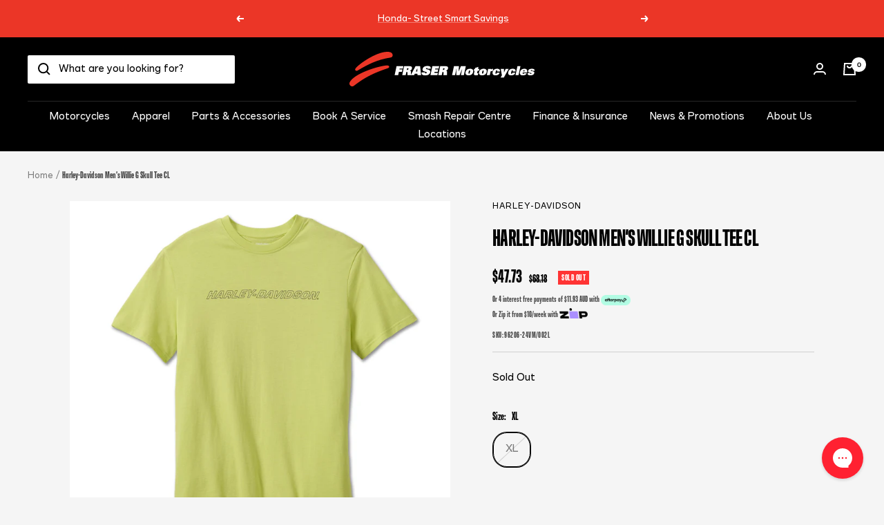

--- FILE ---
content_type: text/html; charset=utf-8
request_url: https://frasermotorcycles.com.au/products/harley-davidson-mens-willie-g-skull-tee
body_size: 50426
content:
<!doctype html><html class="no-js" lang="en" dir="ltr">
  <head>

<link rel="preload" href="https://cdn.shopify.com/s/files/1/1175/7670/files/1903-Regular-new.woff2?v=1763548953" as="font" type="font/woff2" crossorigin>
<link rel="preload" href="https://cdn.shopify.com/s/files/1/1175/7670/files/1903-bold.otf?v=1763548301" as="font" type="font/otf" crossorigin>

<style>
@font-face {
  font-family: "1903-Regular";
  src: url("https://cdn.shopify.com/s/files/1/1175/7670/files/1903-Regular-new.woff2?v=1763548953") format("woff2");
  font-weight: normal;
  font-style: normal;
  font-display: swap;
}

@font-face {
  font-family: "1903-Bold";
  src: url("https://cdn.shopify.com/s/files/1/1175/7670/files/1903-bold.otf?v=1763548301") format("opentype");
  font-weight: bold;
  font-style: normal;
  font-display: swap;
}

/* Bold font for all headings and ANY span */
h1, h2, h3, h4, h5, h6,
span,
span[style] {
  font-family: "1903-Bold", sans-serif !important;
  font-weight: bold !important;
}

/* Regular font for all other text — span removed */
body,
p, div, ul, ol, li,
a, button, input, select, option,
label, legend, textarea, small {
  font-family: "1903-Regular", sans-serif !important;
  font-weight: normal !important;
}

/* Target collection banner specifically */
.collection-banner h1,
.section--collection-banner h1,
[data-section-type="collection-banner"] h1 {
  font-family: "1903-Bold", sans-serif !important;
  font-weight: bold !important;
}

/* Adjust heading blocks */ .heading:last-child, .heading:first-child, . { font-family: "1903-Bold", sans-serif !important; font-weight: bold !important;  } </style>

<style>
/* Target small mega menu headings and make them bigger */
.mega-menu__title.heading.heading--small {
  font-family: "1903-Bold", sans-serif !important;
  font-weight: bold !important;
  font-size: 1.4em !important; /* adjust as needed */
  line-height: 1.2 !important;
}
</style>





  <!--
Elevar Data Layer V2

This file is automatically updated and should not be edited directly.

https://knowledge.getelevar.com/how-to-customize-data-layer-version-2

Updated: 2023-01-11 05:46:19+00:00
Version: 2.43.4
-->
<!-- Google Tag Manager -->
<script>
  window.dataLayer = window.dataLayer || [];
</script>
<script>
(function(w,d,s,l,i){w[l]=w[l]||[];w[l].push({"gtm.start":
  new Date().getTime(),event:"gtm.js"});var f=d.getElementsByTagName(s)[0],
  j=d.createElement(s),dl=l!="dataLayer"?"&l="+l:"";j.async=true;j.src=
  "https://www.googletagmanager.com/gtm.js?id="+i+dl;f.parentNode.insertBefore(j,f);
})(window,document,"script","dataLayer","GTM-WBKWQFK");
</script>
<!-- End Google Tag Manager -->
<script id="elevar-gtm-suite-config" type="application/json">{"gtm_id": "GTM-WBKWQFK", "event_config": {"cart_reconcile": true, "cart_view": true, "checkout_complete": true, "checkout_step": true, "collection_view": true, "product_add_to_cart": false, "product_add_to_cart_ajax": true, "product_remove_from_cart": true, "product_select": true, "product_view": true, "search_results_view": true, "user": true, "save_order_notes": true}, "gtm_suite_script": "https://shopify-gtm-suite.getelevar.com/shops/23dc1458621453e31c673da4b5972a1eaacd19b2/2.43.4/gtm-suite.js", "consent_enabled": false}</script>

    <meta charset="utf-8">
    <meta name="viewport" content="width=device-width, initial-scale=1.0, height=device-height, minimum-scale=1.0, maximum-scale=1.0">
    <meta name="theme-color" content="#000000">
    <meta name="google-site-verification" content="tXEN3QQDlOKTKyKPkbwoerlF92zDRO9BPkJLt2_K5FM" />

    <title>Harley-Davidson Men&#39;s Willie G Skull Tee CL</title><meta name="description" content="*This is a clearance item, there are no returns or refunds. SKU: 96206-24VM DESCRIPTION Bold, modern style meets classic comfort on our Limited Edition Willie G™ Skull Tee. Its cut of midweight cotton jersey in Wild Lime sets this men’s t-shirt apart from the rest. Equally unique are its graphics…The background of the "><link rel="canonical" href="https://frasermotorcycles.com.au/products/harley-davidson-mens-willie-g-skull-tee"><link rel="shortcut icon" href="//frasermotorcycles.com.au/cdn/shop/files/FMC_Favicon_96x96.png?v=1647759832" type="image/png"><link rel="preconnect" href="https://cdn.shopify.com">
    <link rel="dns-prefetch" href="https://productreviews.shopifycdn.com">
    <link rel="dns-prefetch" href="https://www.google-analytics.com"><link rel="preconnect" href="https://fonts.shopifycdn.com" crossorigin><link rel="preload" as="style" href="//frasermotorcycles.com.au/cdn/shop/t/74/assets/theme.css?v=79323532976658150421763546040">
    <link rel="preload" as="script" href="//frasermotorcycles.com.au/cdn/shop/t/74/assets/vendor.js?v=22537653015059156621763546040">
    <link rel="preload" as="script" href="//frasermotorcycles.com.au/cdn/shop/t/74/assets/theme.js?v=47418700620241959071763546040">
    
<link rel="preload" as="fetch" href="/products/harley-davidson-mens-willie-g-skull-tee.js" crossorigin>
      <link rel="preload" as="image" imagesizes="(max-width: 999px) calc(100vw - 48px), 640px" imagesrcset="//frasermotorcycles.com.au/cdn/shop/files/96206-24VM_F_400x.jpg?v=1742349882 400w, //frasermotorcycles.com.au/cdn/shop/files/96206-24VM_F_500x.jpg?v=1742349882 500w, //frasermotorcycles.com.au/cdn/shop/files/96206-24VM_F_600x.jpg?v=1742349882 600w, //frasermotorcycles.com.au/cdn/shop/files/96206-24VM_F_700x.jpg?v=1742349882 700w, //frasermotorcycles.com.au/cdn/shop/files/96206-24VM_F_800x.jpg?v=1742349882 800w, //frasermotorcycles.com.au/cdn/shop/files/96206-24VM_F_900x.jpg?v=1742349882 900w, //frasermotorcycles.com.au/cdn/shop/files/96206-24VM_F_1000x.jpg?v=1742349882 1000w, //frasermotorcycles.com.au/cdn/shop/files/96206-24VM_F_1100x.jpg?v=1742349882 1100w, //frasermotorcycles.com.au/cdn/shop/files/96206-24VM_F_1200x.jpg?v=1742349882 1200w, //frasermotorcycles.com.au/cdn/shop/files/96206-24VM_F_1300x.jpg?v=1742349882 1300w, //frasermotorcycles.com.au/cdn/shop/files/96206-24VM_F_1400x.jpg?v=1742349882 1400w, //frasermotorcycles.com.au/cdn/shop/files/96206-24VM_F_1500x.jpg?v=1742349882 1500w, //frasermotorcycles.com.au/cdn/shop/files/96206-24VM_F_1600x.jpg?v=1742349882 1600w, //frasermotorcycles.com.au/cdn/shop/files/96206-24VM_F_1700x.jpg?v=1742349882 1700w, //frasermotorcycles.com.au/cdn/shop/files/96206-24VM_F_1800x.jpg?v=1742349882 1800w
"><link rel="preload" as="script" href="//frasermotorcycles.com.au/cdn/shop/t/74/assets/flickity.js?v=7371222024733052561763546040"><meta property="og:type" content="product">
  <meta property="og:title" content="Harley-Davidson Men&#39;s Willie G Skull Tee CL">
  <meta property="product:price:amount" content="47.73">
  <meta property="product:price:currency" content="AUD"><meta property="og:image" content="http://frasermotorcycles.com.au/cdn/shop/files/96206-24VM_F.jpg?v=1742349882">
  <meta property="og:image:secure_url" content="https://frasermotorcycles.com.au/cdn/shop/files/96206-24VM_F.jpg?v=1742349882">
  <meta property="og:image:width" content="2360">
  <meta property="og:image:height" content="2132"><meta property="og:description" content="*This is a clearance item, there are no returns or refunds. SKU: 96206-24VM DESCRIPTION Bold, modern style meets classic comfort on our Limited Edition Willie G™ Skull Tee. Its cut of midweight cotton jersey in Wild Lime sets this men’s t-shirt apart from the rest. Equally unique are its graphics…The background of the "><meta property="og:url" content="https://frasermotorcycles.com.au/products/harley-davidson-mens-willie-g-skull-tee">
<meta property="og:site_name" content="Fraser Motorcycles"><meta name="twitter:card" content="summary"><meta name="twitter:title" content="Harley-Davidson Men&#39;s Willie G Skull Tee CL">
  <meta name="twitter:description" content="*This is a clearance item, there are no returns or refunds.
SKU: 96206-24VM DESCRIPTION Bold, modern style meets classic comfort on our Limited Edition Willie G™ Skull Tee. Its cut of midweight cotton jersey in Wild Lime sets this men’s t-shirt apart from the rest. Equally unique are its graphics…The background of the imposing circa 2000 Willie G. Davidson Skull on back is a map of Milwaukee where the Harley-Davidson legacy began (zoom in to see). Order now—quantities of this authentic look are limited. • Materials: 100% cotton midweight jersey. • Design Details: Rib-knit neckline. • Graphics: Soft-hand print. DETAILS Gender: Men Collection: Willie G. Skull Shirt Style: null Weight: Midweight Origin: Imported"><meta name="twitter:image" content="https://frasermotorcycles.com.au/cdn/shop/files/96206-24VM_F_1200x1200_crop_center.jpg?v=1742349882">
  <meta name="twitter:image:alt" content="">
    
  <script type="application/ld+json">
  {
    "@context": "https://schema.org",
    "@type": "Product",
    "offers": [{
          "@type": "Offer",
          "name": "XL",
          "availability":"https://schema.org/OutOfStock",
          "price": 47.73,
          "priceCurrency": "AUD",
          "priceValidUntil": "2025-12-08","sku": "96206-24VM\/002L","url": "/products/harley-davidson-mens-willie-g-skull-tee?variant=44638358274301"
        }
],
    "brand": {
      "@type": "Brand",
      "name": "Harley-Davidson"
    },
    "name": "Harley-Davidson Men's Willie G Skull Tee CL",
    "description": "*This is a clearance item, there are no returns or refunds.\nSKU: 96206-24VM DESCRIPTION Bold, modern style meets classic comfort on our Limited Edition Willie G™ Skull Tee. Its cut of midweight cotton jersey in Wild Lime sets this men’s t-shirt apart from the rest. Equally unique are its graphics…The background of the imposing circa 2000 Willie G. Davidson Skull on back is a map of Milwaukee where the Harley-Davidson legacy began (zoom in to see). Order now—quantities of this authentic look are limited. • Materials: 100% cotton midweight jersey. • Design Details: Rib-knit neckline. • Graphics: Soft-hand print. DETAILS Gender: Men Collection: Willie G. Skull Shirt Style: null Weight: Midweight Origin: Imported",
    "category": "Shirts",
    "url": "/products/harley-davidson-mens-willie-g-skull-tee",
    "sku": "96206-24VM\/002L",
    "image": {
      "@type": "ImageObject",
      "url": "https://frasermotorcycles.com.au/cdn/shop/files/96206-24VM_F_1024x.jpg?v=1742349882",
      "image": "https://frasermotorcycles.com.au/cdn/shop/files/96206-24VM_F_1024x.jpg?v=1742349882",
      "name": "",
      "width": "1024",
      "height": "1024"
    }
  }
  </script>



  <script type="application/ld+json">
  {
    "@context": "https://schema.org",
    "@type": "BreadcrumbList",
  "itemListElement": [{
      "@type": "ListItem",
      "position": 1,
      "name": "Home",
      "item": "https://frasermotorcycles.com.au"
    },{
          "@type": "ListItem",
          "position": 2,
          "name": "Harley-Davidson Men's Willie G Skull Tee CL",
          "item": "https://frasermotorcycles.com.au/products/harley-davidson-mens-willie-g-skull-tee"
        }]
  }
  </script>


    <link rel="preload" href="//frasermotorcycles.com.au/cdn/fonts/epilogue/epilogue_n8.fce680a466ed4f23f54385c46aa2c014c51d421a.woff2" as="font" type="font/woff2" crossorigin><link rel="preload" href="//frasermotorcycles.com.au/cdn/fonts/instrument_sans/instrumentsans_n4.db86542ae5e1596dbdb28c279ae6c2086c4c5bfa.woff2" as="font" type="font/woff2" crossorigin><style>
  /* Typography (heading) */
  @font-face {
  font-family: Epilogue;
  font-weight: 800;
  font-style: normal;
  font-display: swap;
  src: url("//frasermotorcycles.com.au/cdn/fonts/epilogue/epilogue_n8.fce680a466ed4f23f54385c46aa2c014c51d421a.woff2") format("woff2"),
       url("//frasermotorcycles.com.au/cdn/fonts/epilogue/epilogue_n8.2961970d19583d06f062e98ceb588027397f5810.woff") format("woff");
}

@font-face {
  font-family: Epilogue;
  font-weight: 800;
  font-style: italic;
  font-display: swap;
  src: url("//frasermotorcycles.com.au/cdn/fonts/epilogue/epilogue_i8.ff761dcfbf0a5437130c88f1b2679b905f7ed608.woff2") format("woff2"),
       url("//frasermotorcycles.com.au/cdn/fonts/epilogue/epilogue_i8.e7ca0c6d6c4d73469c08f9b99e243b2e63239caf.woff") format("woff");
}

/* Typography (body) */
  @font-face {
  font-family: "Instrument Sans";
  font-weight: 400;
  font-style: normal;
  font-display: swap;
  src: url("//frasermotorcycles.com.au/cdn/fonts/instrument_sans/instrumentsans_n4.db86542ae5e1596dbdb28c279ae6c2086c4c5bfa.woff2") format("woff2"),
       url("//frasermotorcycles.com.au/cdn/fonts/instrument_sans/instrumentsans_n4.510f1b081e58d08c30978f465518799851ef6d8b.woff") format("woff");
}

@font-face {
  font-family: "Instrument Sans";
  font-weight: 400;
  font-style: italic;
  font-display: swap;
  src: url("//frasermotorcycles.com.au/cdn/fonts/instrument_sans/instrumentsans_i4.028d3c3cd8d085648c808ceb20cd2fd1eb3560e5.woff2") format("woff2"),
       url("//frasermotorcycles.com.au/cdn/fonts/instrument_sans/instrumentsans_i4.7e90d82df8dee29a99237cd19cc529d2206706a2.woff") format("woff");
}

@font-face {
  font-family: "Instrument Sans";
  font-weight: 600;
  font-style: normal;
  font-display: swap;
  src: url("//frasermotorcycles.com.au/cdn/fonts/instrument_sans/instrumentsans_n6.27dc66245013a6f7f317d383a3cc9a0c347fb42d.woff2") format("woff2"),
       url("//frasermotorcycles.com.au/cdn/fonts/instrument_sans/instrumentsans_n6.1a71efbeeb140ec495af80aad612ad55e19e6d0e.woff") format("woff");
}

@font-face {
  font-family: "Instrument Sans";
  font-weight: 600;
  font-style: italic;
  font-display: swap;
  src: url("//frasermotorcycles.com.au/cdn/fonts/instrument_sans/instrumentsans_i6.ba8063f6adfa1e7ffe690cc5efa600a1e0a8ec32.woff2") format("woff2"),
       url("//frasermotorcycles.com.au/cdn/fonts/instrument_sans/instrumentsans_i6.a5bb29b76a0bb820ddaa9417675a5d0bafaa8c1f.woff") format("woff");
}

:root {--heading-color: 0, 0, 0;
    --text-color: 0, 0, 0;
    --background: 245, 245, 245;
    --secondary-background: 245, 245, 245;
    --border-color: 208, 208, 208;
    --border-color-darker: 147, 147, 147;
    --success-color: 222, 42, 42;
    --success-background: 240, 204, 204;
    --error-color: 222, 42, 42;
    --error-background: 243, 231, 231;
    --primary-button-background: 0, 0, 0;
    --primary-button-text-color: 255, 255, 255;
    --secondary-button-background: 255, 33, 49;
    --secondary-button-text-color: 255, 255, 255;
    --product-star-rating: 246, 164, 41;
    --product-on-sale-accent: 222, 42, 42;
    --product-sold-out-accent: 255, 52, 52;
    --product-custom-label-background: 243, 255, 52;
    --product-custom-label-text-color: 0, 0, 0;
    --product-custom-label-2-background: 255, 52, 52;
    --product-custom-label-2-text-color: 255, 255, 255;
    --product-low-stock-text-color: 222, 42, 42;
    --product-in-stock-text-color: 46, 158, 123;
    --loading-bar-background: 0, 0, 0;

    /* We duplicate some "base" colors as root colors, which is useful to use on drawer elements or popover without. Those should not be overridden to avoid issues */
    --root-heading-color: 0, 0, 0;
    --root-text-color: 0, 0, 0;
    --root-background: 245, 245, 245;
    --root-border-color: 208, 208, 208;
    --root-primary-button-background: 0, 0, 0;
    --root-primary-button-text-color: 255, 255, 255;

    --base-font-size: 15px;
    --heading-font-family: Epilogue, sans-serif;
    --heading-font-weight: 800;
    --heading-font-style: normal;
    --heading-text-transform: uppercase;
    --text-font-family: "Instrument Sans", sans-serif;
    --text-font-weight: 400;
    --text-font-style: normal;
    --text-font-bold-weight: 600;

    /* Typography (font size) */
    --heading-xxsmall-font-size: 10px;
    --heading-xsmall-font-size: 10px;
    --heading-small-font-size: 11px;
    --heading-large-font-size: 32px;
    --heading-h1-font-size: 32px;
    --heading-h2-font-size: 28px;
    --heading-h3-font-size: 26px;
    --heading-h4-font-size: 22px;
    --heading-h5-font-size: 18px;
    --heading-h6-font-size: 16px;

    /* Control the look and feel of the theme by changing radius of various elements */
    --button-border-radius: 20px;
    --block-border-radius: 0px;
    --block-border-radius-reduced: 0px;
    --color-swatch-border-radius: 100%;

    /* Button size */
    --button-height: 48px;
    --button-small-height: 40px;

    /* Form related */
    --form-input-field-height: 48px;
    --form-input-gap: 16px;
    --form-submit-margin: 24px;

    /* Product listing related variables */
    --product-list-block-spacing: 32px;

    /* Video related */
    --play-button-background: 245, 245, 245;
    --play-button-arrow: 0, 0, 0;

    /* RTL support */
    --transform-logical-flip: 1;
    --transform-origin-start: left;
    --transform-origin-end: right;

    /* Other */
    --zoom-cursor-svg-url: url(//frasermotorcycles.com.au/cdn/shop/t/74/assets/zoom-cursor.svg?v=13076374839675293521763546040);
    --arrow-right-svg-url: url(//frasermotorcycles.com.au/cdn/shop/t/74/assets/arrow-right.svg?v=70871338000329279091763546040);
    --arrow-left-svg-url: url(//frasermotorcycles.com.au/cdn/shop/t/74/assets/arrow-left.svg?v=176537643540911574551763546040);

    /* Some useful variables that we can reuse in our CSS. Some explanation are needed for some of them:
       - container-max-width-minus-gutters: represents the container max width without the edge gutters
       - container-outer-width: considering the screen width, represent all the space outside the container
       - container-outer-margin: same as container-outer-width but get set to 0 inside a container
       - container-inner-width: the effective space inside the container (minus gutters)
       - grid-column-width: represents the width of a single column of the grid
       - vertical-breather: this is a variable that defines the global "spacing" between sections, and inside the section
                            to create some "breath" and minimum spacing
     */
    --container-max-width: 1600px;
    --container-gutter: 24px;
    --container-max-width-minus-gutters: calc(var(--container-max-width) - (var(--container-gutter)) * 2);
    --container-outer-width: max(calc((100vw - var(--container-max-width-minus-gutters)) / 2), var(--container-gutter));
    --container-outer-margin: var(--container-outer-width);
    --container-inner-width: calc(100vw - var(--container-outer-width) * 2);

    --grid-column-count: 10;
    --grid-gap: 24px;
    --grid-column-width: calc((100vw - var(--container-outer-width) * 2 - var(--grid-gap) * (var(--grid-column-count) - 1)) / var(--grid-column-count));

    --vertical-breather: 36px;
    --vertical-breather-tight: 36px;

    /* Shopify related variables */
    --payment-terms-background-color: #f5f5f5;
  }

  @media screen and (min-width: 741px) {
    :root {
      --container-gutter: 40px;
      --grid-column-count: 20;
      --vertical-breather: 48px;
      --vertical-breather-tight: 48px;

      /* Typography (font size) */
      --heading-xsmall-font-size: 11px;
      --heading-small-font-size: 12px;
      --heading-large-font-size: 48px;
      --heading-h1-font-size: 48px;
      --heading-h2-font-size: 36px;
      --heading-h3-font-size: 30px;
      --heading-h4-font-size: 22px;
      --heading-h5-font-size: 18px;
      --heading-h6-font-size: 16px;

      /* Form related */
      --form-input-field-height: 52px;
      --form-submit-margin: 32px;

      /* Button size */
      --button-height: 52px;
      --button-small-height: 44px;
    }
  }

  @media screen and (min-width: 1200px) {
    :root {
      --vertical-breather: 64px;
      --vertical-breather-tight: 48px;
      --product-list-block-spacing: 48px;

      /* Typography */
      --heading-large-font-size: 58px;
      --heading-h1-font-size: 50px;
      --heading-h2-font-size: 44px;
      --heading-h3-font-size: 32px;
      --heading-h4-font-size: 26px;
      --heading-h5-font-size: 22px;
      --heading-h6-font-size: 16px;
    }
  }

  @media screen and (min-width: 1600px) {
    :root {
      --vertical-breather: 64px;
      --vertical-breather-tight: 48px;
    }
  }
</style>
    <script>
  // This allows to expose several variables to the global scope, to be used in scripts
  window.themeVariables = {
    settings: {
      direction: "ltr",
      pageType: "product",
      cartCount: 0,
      moneyFormat: "${{ amount }}",
      moneyWithCurrencyFormat: "${{ amount }} AUD",
      showVendor: false,
      discountMode: "percentage",
      currencyCodeEnabled: false,
      searchMode: "product,article,page,collection",
      searchUnavailableProducts: "last",
      cartType: "message",
      cartCurrency: "AUD",
      mobileZoomFactor: 2.5
    },

    routes: {
      host: "frasermotorcycles.com.au",
      rootUrl: "\/",
      rootUrlWithoutSlash: '',
      cartUrl: "\/cart",
      cartAddUrl: "\/cart\/add",
      cartChangeUrl: "\/cart\/change",
      searchUrl: "\/search",
      predictiveSearchUrl: "\/search\/suggest",
      productRecommendationsUrl: "\/recommendations\/products"
    },

    strings: {
      accessibilityDelete: "Delete",
      accessibilityClose: "Close",
      collectionSoldOut: "Sold out",
      collectionDiscount: "Save @savings@",
      productSalePrice: "Sale price",
      productRegularPrice: "Regular price",
      productFormUnavailable: "Unavailable",
      productFormSoldOut: "Sold out",
      productFormPreOrder: "Pre-order",
      productFormAddToCart: "Add to cart",
      searchNoResults: "No results could be found.",
      searchNewSearch: "New search",
      searchProducts: "Products",
      searchArticles: "Journal",
      searchPages: "Pages",
      searchCollections: "Collections",
      cartViewCart: "View cart",
      cartItemAdded: "Item added to your cart!",
      cartItemAddedShort: "Added to your cart!",
      cartAddOrderNote: "Add order note",
      cartEditOrderNote: "Edit order note",
      shippingEstimatorNoResults: "Sorry, we do not ship to your address.",
      shippingEstimatorOneResult: "There is one shipping rate for your address:",
      shippingEstimatorMultipleResults: "There are several shipping rates for your address:",
      shippingEstimatorError: "One or more error occurred while retrieving shipping rates:"
    },

    libs: {
      flickity: "\/\/frasermotorcycles.com.au\/cdn\/shop\/t\/74\/assets\/flickity.js?v=7371222024733052561763546040",
      photoswipe: "\/\/frasermotorcycles.com.au\/cdn\/shop\/t\/74\/assets\/photoswipe.js?v=132268647426145925301763546040",
      qrCode: "\/\/frasermotorcycles.com.au\/cdn\/shopifycloud\/storefront\/assets\/themes_support\/vendor\/qrcode-3f2b403b.js"
    },

    breakpoints: {
      phone: 'screen and (max-width: 740px)',
      tablet: 'screen and (min-width: 741px) and (max-width: 999px)',
      tabletAndUp: 'screen and (min-width: 741px)',
      pocket: 'screen and (max-width: 999px)',
      lap: 'screen and (min-width: 1000px) and (max-width: 1199px)',
      lapAndUp: 'screen and (min-width: 1000px)',
      desktop: 'screen and (min-width: 1200px)',
      wide: 'screen and (min-width: 1400px)'
    },

    info: {
      name: 'Focal',
      version: '8.0.0'
    }
  };

  if ('noModule' in HTMLScriptElement.prototype) {
    // Old browsers (like IE) that does not support module will be considered as if not executing JS at all
    document.documentElement.className = document.documentElement.className.replace('no-js', 'js');

    requestAnimationFrame(() => {
      const viewportHeight = (window.visualViewport ? window.visualViewport.height : document.documentElement.clientHeight);
      document.documentElement.style.setProperty('--window-height',viewportHeight + 'px');
    });
  }// We save the product ID in local storage to be eventually used for recently viewed section
    try {
      const items = JSON.parse(localStorage.getItem('theme:recently-viewed-products') || '[]');

      // We check if the current product already exists, and if it does not, we add it at the start
      if (!items.includes(8322178416893)) {
        items.unshift(8322178416893);
      }

      localStorage.setItem('theme:recently-viewed-products', JSON.stringify(items.slice(0, 20)));
    } catch (e) {
      // Safari in private mode does not allow setting item, we silently fail
    }</script>

    <link rel="stylesheet" href="//frasermotorcycles.com.au/cdn/shop/t/74/assets/theme.css?v=79323532976658150421763546040">

    <script src="//frasermotorcycles.com.au/cdn/shop/t/74/assets/vendor.js?v=22537653015059156621763546040" defer></script>
    <script src="//frasermotorcycles.com.au/cdn/shop/t/74/assets/theme.js?v=47418700620241959071763546040" defer></script>
    <script src="//frasermotorcycles.com.au/cdn/shop/t/74/assets/custom.js?v=27007099047834220781763546040" defer></script>
	
    
    <!-- Clarity -->
    <script type="text/javascript"> (function(c,l,a,r,i,t,y){ c[a]=c[a]||function(){(c[a].q=c[a].q||[]).push(arguments)}; t=l.createElement(r);t.async=1;t.src="https://www.clarity.ms/tag/"+i; y=l.getElementsByTagName(r)[0];y.parentNode.insertBefore(t,y); })(window, document, "clarity", "script", "dgo4ykf2sd"); </script>
    <!-- End Clarity -->

    <script>window.performance && window.performance.mark && window.performance.mark('shopify.content_for_header.start');</script><meta name="google-site-verification" content="tXEN3QQDlOKTKyKPkbwoerlF92zDRO9BPkJLt2_K5FM">
<meta id="shopify-digital-wallet" name="shopify-digital-wallet" content="/11757670/digital_wallets/dialog">
<meta name="shopify-checkout-api-token" content="ea4e861c569747e4d458655c04e3e88a">
<meta id="in-context-paypal-metadata" data-shop-id="11757670" data-venmo-supported="false" data-environment="production" data-locale="en_US" data-paypal-v4="true" data-currency="AUD">
<link rel="alternate" type="application/json+oembed" href="https://frasermotorcycles.com.au/products/harley-davidson-mens-willie-g-skull-tee.oembed">
<script async="async" src="/checkouts/internal/preloads.js?locale=en-AU"></script>
<link rel="preconnect" href="https://shop.app" crossorigin="anonymous">
<script async="async" src="https://shop.app/checkouts/internal/preloads.js?locale=en-AU&shop_id=11757670" crossorigin="anonymous"></script>
<script id="apple-pay-shop-capabilities" type="application/json">{"shopId":11757670,"countryCode":"AU","currencyCode":"AUD","merchantCapabilities":["supports3DS"],"merchantId":"gid:\/\/shopify\/Shop\/11757670","merchantName":"Fraser Motorcycles","requiredBillingContactFields":["postalAddress","email","phone"],"requiredShippingContactFields":["postalAddress","email","phone"],"shippingType":"shipping","supportedNetworks":["visa","masterCard","amex","jcb"],"total":{"type":"pending","label":"Fraser Motorcycles","amount":"1.00"},"shopifyPaymentsEnabled":true,"supportsSubscriptions":true}</script>
<script id="shopify-features" type="application/json">{"accessToken":"ea4e861c569747e4d458655c04e3e88a","betas":["rich-media-storefront-analytics"],"domain":"frasermotorcycles.com.au","predictiveSearch":true,"shopId":11757670,"locale":"en"}</script>
<script>var Shopify = Shopify || {};
Shopify.shop = "little-sydney.myshopify.com";
Shopify.locale = "en";
Shopify.currency = {"active":"AUD","rate":"1.0"};
Shopify.country = "AU";
Shopify.theme = {"name":"Tom - Working","id":156176384253,"schema_name":"Focal","schema_version":"8.3.0","theme_store_id":null,"role":"main"};
Shopify.theme.handle = "null";
Shopify.theme.style = {"id":null,"handle":null};
Shopify.cdnHost = "frasermotorcycles.com.au/cdn";
Shopify.routes = Shopify.routes || {};
Shopify.routes.root = "/";</script>
<script type="module">!function(o){(o.Shopify=o.Shopify||{}).modules=!0}(window);</script>
<script>!function(o){function n(){var o=[];function n(){o.push(Array.prototype.slice.apply(arguments))}return n.q=o,n}var t=o.Shopify=o.Shopify||{};t.loadFeatures=n(),t.autoloadFeatures=n()}(window);</script>
<script>
  window.ShopifyPay = window.ShopifyPay || {};
  window.ShopifyPay.apiHost = "shop.app\/pay";
  window.ShopifyPay.redirectState = null;
</script>
<script id="shop-js-analytics" type="application/json">{"pageType":"product"}</script>
<script defer="defer" async type="module" src="//frasermotorcycles.com.au/cdn/shopifycloud/shop-js/modules/v2/client.init-shop-cart-sync_D0dqhulL.en.esm.js"></script>
<script defer="defer" async type="module" src="//frasermotorcycles.com.au/cdn/shopifycloud/shop-js/modules/v2/chunk.common_CpVO7qML.esm.js"></script>
<script type="module">
  await import("//frasermotorcycles.com.au/cdn/shopifycloud/shop-js/modules/v2/client.init-shop-cart-sync_D0dqhulL.en.esm.js");
await import("//frasermotorcycles.com.au/cdn/shopifycloud/shop-js/modules/v2/chunk.common_CpVO7qML.esm.js");

  window.Shopify.SignInWithShop?.initShopCartSync?.({"fedCMEnabled":true,"windoidEnabled":true});

</script>
<script>
  window.Shopify = window.Shopify || {};
  if (!window.Shopify.featureAssets) window.Shopify.featureAssets = {};
  window.Shopify.featureAssets['shop-js'] = {"shop-cart-sync":["modules/v2/client.shop-cart-sync_D9bwt38V.en.esm.js","modules/v2/chunk.common_CpVO7qML.esm.js"],"init-fed-cm":["modules/v2/client.init-fed-cm_BJ8NPuHe.en.esm.js","modules/v2/chunk.common_CpVO7qML.esm.js"],"init-shop-email-lookup-coordinator":["modules/v2/client.init-shop-email-lookup-coordinator_pVrP2-kG.en.esm.js","modules/v2/chunk.common_CpVO7qML.esm.js"],"shop-cash-offers":["modules/v2/client.shop-cash-offers_CNh7FWN-.en.esm.js","modules/v2/chunk.common_CpVO7qML.esm.js","modules/v2/chunk.modal_DKF6x0Jh.esm.js"],"init-shop-cart-sync":["modules/v2/client.init-shop-cart-sync_D0dqhulL.en.esm.js","modules/v2/chunk.common_CpVO7qML.esm.js"],"init-windoid":["modules/v2/client.init-windoid_DaoAelzT.en.esm.js","modules/v2/chunk.common_CpVO7qML.esm.js"],"shop-toast-manager":["modules/v2/client.shop-toast-manager_1DND8Tac.en.esm.js","modules/v2/chunk.common_CpVO7qML.esm.js"],"pay-button":["modules/v2/client.pay-button_CFeQi1r6.en.esm.js","modules/v2/chunk.common_CpVO7qML.esm.js"],"shop-button":["modules/v2/client.shop-button_Ca94MDdQ.en.esm.js","modules/v2/chunk.common_CpVO7qML.esm.js"],"shop-login-button":["modules/v2/client.shop-login-button_DPYNfp1Z.en.esm.js","modules/v2/chunk.common_CpVO7qML.esm.js","modules/v2/chunk.modal_DKF6x0Jh.esm.js"],"avatar":["modules/v2/client.avatar_BTnouDA3.en.esm.js"],"shop-follow-button":["modules/v2/client.shop-follow-button_BMKh4nJE.en.esm.js","modules/v2/chunk.common_CpVO7qML.esm.js","modules/v2/chunk.modal_DKF6x0Jh.esm.js"],"init-customer-accounts-sign-up":["modules/v2/client.init-customer-accounts-sign-up_CJXi5kRN.en.esm.js","modules/v2/client.shop-login-button_DPYNfp1Z.en.esm.js","modules/v2/chunk.common_CpVO7qML.esm.js","modules/v2/chunk.modal_DKF6x0Jh.esm.js"],"init-shop-for-new-customer-accounts":["modules/v2/client.init-shop-for-new-customer-accounts_BoBxkgWu.en.esm.js","modules/v2/client.shop-login-button_DPYNfp1Z.en.esm.js","modules/v2/chunk.common_CpVO7qML.esm.js","modules/v2/chunk.modal_DKF6x0Jh.esm.js"],"init-customer-accounts":["modules/v2/client.init-customer-accounts_DCuDTzpR.en.esm.js","modules/v2/client.shop-login-button_DPYNfp1Z.en.esm.js","modules/v2/chunk.common_CpVO7qML.esm.js","modules/v2/chunk.modal_DKF6x0Jh.esm.js"],"checkout-modal":["modules/v2/client.checkout-modal_U_3e4VxF.en.esm.js","modules/v2/chunk.common_CpVO7qML.esm.js","modules/v2/chunk.modal_DKF6x0Jh.esm.js"],"lead-capture":["modules/v2/client.lead-capture_DEgn0Z8u.en.esm.js","modules/v2/chunk.common_CpVO7qML.esm.js","modules/v2/chunk.modal_DKF6x0Jh.esm.js"],"shop-login":["modules/v2/client.shop-login_CoM5QKZ_.en.esm.js","modules/v2/chunk.common_CpVO7qML.esm.js","modules/v2/chunk.modal_DKF6x0Jh.esm.js"],"payment-terms":["modules/v2/client.payment-terms_BmrqWn8r.en.esm.js","modules/v2/chunk.common_CpVO7qML.esm.js","modules/v2/chunk.modal_DKF6x0Jh.esm.js"]};
</script>
<script>(function() {
  var isLoaded = false;
  function asyncLoad() {
    if (isLoaded) return;
    isLoaded = true;
    var urls = ["https:\/\/config.gorgias.chat\/bundle-loader\/01GYCCBA4K8NBJFGBK28D2XA1N?source=shopify1click\u0026shop=little-sydney.myshopify.com","https:\/\/bundle.dyn-rev.app\/loader.js?g_cvt_id=0a1af6e9-ba11-4694-b9c6-1099c5eb5bdb\u0026shop=little-sydney.myshopify.com","https:\/\/tools.luckyorange.com\/core\/lo.js?site-id=02b933a6\u0026shop=little-sydney.myshopify.com","https:\/\/tools.luckyorange.com\/core\/lo.js?site-id=a4dd9dc9\u0026shop=little-sydney.myshopify.com","https:\/\/cdn.9gtb.com\/loader.js?g_cvt_id=0a1af6e9-ba11-4694-b9c6-1099c5eb5bdb\u0026shop=little-sydney.myshopify.com"];
    for (var i = 0; i < urls.length; i++) {
      var s = document.createElement('script');
      s.type = 'text/javascript';
      s.async = true;
      s.src = urls[i];
      var x = document.getElementsByTagName('script')[0];
      x.parentNode.insertBefore(s, x);
    }
  };
  if(window.attachEvent) {
    window.attachEvent('onload', asyncLoad);
  } else {
    window.addEventListener('load', asyncLoad, false);
  }
})();</script>
<script id="__st">var __st={"a":11757670,"offset":39600,"reqid":"cb5a16de-6c2d-4504-949d-c113746ae800-1764307807","pageurl":"frasermotorcycles.com.au\/products\/harley-davidson-mens-willie-g-skull-tee","u":"90f2c971b550","p":"product","rtyp":"product","rid":8322178416893};</script>
<script>window.ShopifyPaypalV4VisibilityTracking = true;</script>
<script id="captcha-bootstrap">!function(){'use strict';const t='contact',e='account',n='new_comment',o=[[t,t],['blogs',n],['comments',n],[t,'customer']],c=[[e,'customer_login'],[e,'guest_login'],[e,'recover_customer_password'],[e,'create_customer']],r=t=>t.map((([t,e])=>`form[action*='/${t}']:not([data-nocaptcha='true']) input[name='form_type'][value='${e}']`)).join(','),a=t=>()=>t?[...document.querySelectorAll(t)].map((t=>t.form)):[];function s(){const t=[...o],e=r(t);return a(e)}const i='password',u='form_key',d=['recaptcha-v3-token','g-recaptcha-response','h-captcha-response',i],f=()=>{try{return window.sessionStorage}catch{return}},m='__shopify_v',_=t=>t.elements[u];function p(t,e,n=!1){try{const o=window.sessionStorage,c=JSON.parse(o.getItem(e)),{data:r}=function(t){const{data:e,action:n}=t;return t[m]||n?{data:e,action:n}:{data:t,action:n}}(c);for(const[e,n]of Object.entries(r))t.elements[e]&&(t.elements[e].value=n);n&&o.removeItem(e)}catch(o){console.error('form repopulation failed',{error:o})}}const l='form_type',E='cptcha';function T(t){t.dataset[E]=!0}const w=window,h=w.document,L='Shopify',v='ce_forms',y='captcha';let A=!1;((t,e)=>{const n=(g='f06e6c50-85a8-45c8-87d0-21a2b65856fe',I='https://cdn.shopify.com/shopifycloud/storefront-forms-hcaptcha/ce_storefront_forms_captcha_hcaptcha.v1.5.2.iife.js',D={infoText:'Protected by hCaptcha',privacyText:'Privacy',termsText:'Terms'},(t,e,n)=>{const o=w[L][v],c=o.bindForm;if(c)return c(t,g,e,D).then(n);var r;o.q.push([[t,g,e,D],n]),r=I,A||(h.body.append(Object.assign(h.createElement('script'),{id:'captcha-provider',async:!0,src:r})),A=!0)});var g,I,D;w[L]=w[L]||{},w[L][v]=w[L][v]||{},w[L][v].q=[],w[L][y]=w[L][y]||{},w[L][y].protect=function(t,e){n(t,void 0,e),T(t)},Object.freeze(w[L][y]),function(t,e,n,w,h,L){const[v,y,A,g]=function(t,e,n){const i=e?o:[],u=t?c:[],d=[...i,...u],f=r(d),m=r(i),_=r(d.filter((([t,e])=>n.includes(e))));return[a(f),a(m),a(_),s()]}(w,h,L),I=t=>{const e=t.target;return e instanceof HTMLFormElement?e:e&&e.form},D=t=>v().includes(t);t.addEventListener('submit',(t=>{const e=I(t);if(!e)return;const n=D(e)&&!e.dataset.hcaptchaBound&&!e.dataset.recaptchaBound,o=_(e),c=g().includes(e)&&(!o||!o.value);(n||c)&&t.preventDefault(),c&&!n&&(function(t){try{if(!f())return;!function(t){const e=f();if(!e)return;const n=_(t);if(!n)return;const o=n.value;o&&e.removeItem(o)}(t);const e=Array.from(Array(32),(()=>Math.random().toString(36)[2])).join('');!function(t,e){_(t)||t.append(Object.assign(document.createElement('input'),{type:'hidden',name:u})),t.elements[u].value=e}(t,e),function(t,e){const n=f();if(!n)return;const o=[...t.querySelectorAll(`input[type='${i}']`)].map((({name:t})=>t)),c=[...d,...o],r={};for(const[a,s]of new FormData(t).entries())c.includes(a)||(r[a]=s);n.setItem(e,JSON.stringify({[m]:1,action:t.action,data:r}))}(t,e)}catch(e){console.error('failed to persist form',e)}}(e),e.submit())}));const S=(t,e)=>{t&&!t.dataset[E]&&(n(t,e.some((e=>e===t))),T(t))};for(const o of['focusin','change'])t.addEventListener(o,(t=>{const e=I(t);D(e)&&S(e,y())}));const B=e.get('form_key'),M=e.get(l),P=B&&M;t.addEventListener('DOMContentLoaded',(()=>{const t=y();if(P)for(const e of t)e.elements[l].value===M&&p(e,B);[...new Set([...A(),...v().filter((t=>'true'===t.dataset.shopifyCaptcha))])].forEach((e=>S(e,t)))}))}(h,new URLSearchParams(w.location.search),n,t,e,['guest_login'])})(!0,!0)}();</script>
<script integrity="sha256-52AcMU7V7pcBOXWImdc/TAGTFKeNjmkeM1Pvks/DTgc=" data-source-attribution="shopify.loadfeatures" defer="defer" src="//frasermotorcycles.com.au/cdn/shopifycloud/storefront/assets/storefront/load_feature-81c60534.js" crossorigin="anonymous"></script>
<script crossorigin="anonymous" defer="defer" src="//frasermotorcycles.com.au/cdn/shopifycloud/storefront/assets/shopify_pay/storefront-65b4c6d7.js?v=20250812"></script>
<script data-source-attribution="shopify.dynamic_checkout.dynamic.init">var Shopify=Shopify||{};Shopify.PaymentButton=Shopify.PaymentButton||{isStorefrontPortableWallets:!0,init:function(){window.Shopify.PaymentButton.init=function(){};var t=document.createElement("script");t.src="https://frasermotorcycles.com.au/cdn/shopifycloud/portable-wallets/latest/portable-wallets.en.js",t.type="module",document.head.appendChild(t)}};
</script>
<script data-source-attribution="shopify.dynamic_checkout.buyer_consent">
  function portableWalletsHideBuyerConsent(e){var t=document.getElementById("shopify-buyer-consent"),n=document.getElementById("shopify-subscription-policy-button");t&&n&&(t.classList.add("hidden"),t.setAttribute("aria-hidden","true"),n.removeEventListener("click",e))}function portableWalletsShowBuyerConsent(e){var t=document.getElementById("shopify-buyer-consent"),n=document.getElementById("shopify-subscription-policy-button");t&&n&&(t.classList.remove("hidden"),t.removeAttribute("aria-hidden"),n.addEventListener("click",e))}window.Shopify?.PaymentButton&&(window.Shopify.PaymentButton.hideBuyerConsent=portableWalletsHideBuyerConsent,window.Shopify.PaymentButton.showBuyerConsent=portableWalletsShowBuyerConsent);
</script>
<script>
  function portableWalletsCleanup(e){e&&e.src&&console.error("Failed to load portable wallets script "+e.src);var t=document.querySelectorAll("shopify-accelerated-checkout .shopify-payment-button__skeleton, shopify-accelerated-checkout-cart .wallet-cart-button__skeleton"),e=document.getElementById("shopify-buyer-consent");for(let e=0;e<t.length;e++)t[e].remove();e&&e.remove()}function portableWalletsNotLoadedAsModule(e){e instanceof ErrorEvent&&"string"==typeof e.message&&e.message.includes("import.meta")&&"string"==typeof e.filename&&e.filename.includes("portable-wallets")&&(window.removeEventListener("error",portableWalletsNotLoadedAsModule),window.Shopify.PaymentButton.failedToLoad=e,"loading"===document.readyState?document.addEventListener("DOMContentLoaded",window.Shopify.PaymentButton.init):window.Shopify.PaymentButton.init())}window.addEventListener("error",portableWalletsNotLoadedAsModule);
</script>

<script type="module" src="https://frasermotorcycles.com.au/cdn/shopifycloud/portable-wallets/latest/portable-wallets.en.js" onError="portableWalletsCleanup(this)" crossorigin="anonymous"></script>
<script nomodule>
  document.addEventListener("DOMContentLoaded", portableWalletsCleanup);
</script>

<link id="shopify-accelerated-checkout-styles" rel="stylesheet" media="screen" href="https://frasermotorcycles.com.au/cdn/shopifycloud/portable-wallets/latest/accelerated-checkout-backwards-compat.css" crossorigin="anonymous">
<style id="shopify-accelerated-checkout-cart">
        #shopify-buyer-consent {
  margin-top: 1em;
  display: inline-block;
  width: 100%;
}

#shopify-buyer-consent.hidden {
  display: none;
}

#shopify-subscription-policy-button {
  background: none;
  border: none;
  padding: 0;
  text-decoration: underline;
  font-size: inherit;
  cursor: pointer;
}

#shopify-subscription-policy-button::before {
  box-shadow: none;
}

      </style>

<script>window.performance && window.performance.mark && window.performance.mark('shopify.content_for_header.end');</script>
  <!-- "snippets/shogun-head.liquid" was not rendered, the associated app was uninstalled -->

	
<!-- BEGIN app block: shopify://apps/tabs-studio/blocks/global_embed_block/19980fb9-f2ca-4ada-ad36-c0364c3318b8 -->
<style id="tabs-by-station-custom-styles">
  .station-tabs .station-tabs-link.is-active{font-weight:600 !important;}.station-tabs .station-tabs-tab.is-active{font-weight:600 !important;}.station-tabs .station-tabs-link{border-width:0 0 2px !important;padding:0 0 6px !important;margin:0 26px 14px 0 !important;}.station-tabs .station-tabs-tab{border-width:0 0 2px !important;padding:0 0 6px !important;margin:0 26px 14px 0 !important;}.station-tabs.mod-full-width .station-tabs-link, .station-tabs-tabset.mod-vertical .station-tabs-link{padding:14px 0 !important;margin:0 !important;}.station-tabs.mod-full-width .station-tabs-tab, .station-tabs-tabset.mod-vertical .station-tabs-tab{padding:14px 0 !important;margin:0 !important;}.station-tabs .station-tabs-content-inner{margin:12px 0 0 !important;}.station-tabs.mod-full-width .station-tabs-content-inner, .station-tabs-tabset.mod-vertical .station-tabs-content-inner{margin:24px 0 10px !important;}.station-tabs .station-tabs-tabcontent{margin:12px 0 0 !important;}.station-tabs.mod-full-width .station-tabs-tabcontent, .station-tabs-tabset.mod-vertical .station-tabs-tabcontent{margin:24px 0 10px !important;}
  
</style>

<script id="station-tabs-data-json" type="application/json">{
  "globalAbove": null,
  "globalBelow": null,
  "proTabsHTML": "\u003ch3 class=\"station-tabs-tabtitle\"\u003e\n      \u003cspan data-pro-tab-id=\"144234\" class=\"station-tabs-tab mod-pro-tab\" data-type=\"page\" data-position=\"1\"\u003e\n        \u003cspan class=\"station-tabs-tabtext\"\u003eDesertX\u003c\/span\u003e\n      \u003c\/span\u003e\n    \u003c\/h3\u003e\n    \u003cdiv data-pro-tab-id=\"144234\" class=\"station-tabs-tabpanel\" data-type=\"page\"\u003e\n      \u003cdiv class=\"station-tabs-tabcontent\"\u003e\n\u003c\/div\u003e\n    \u003c\/div\u003e",
  "productTitle": "Harley-Davidson Men's Willie G Skull Tee CL",
  "productDescription": "\u003cp dir=\"ltr\"\u003e\u003cspan\u003e*This is a clearance item, there are no returns or refunds.\u003c\/span\u003e\u003c\/p\u003e\n\u003cp\u003e\u003cb id=\"docs-internal-guid-8c3b5998-7fff-8025-0720-61b23e440325\"\u003e\u003c\/b\u003eSKU: 96206-24VM \u003cbr\u003e\u003cbr\u003eDESCRIPTION \u003cbr\u003e\u003cbr\u003eBold, modern style meets classic comfort on our Limited Edition Willie G™ Skull Tee. Its cut of midweight cotton jersey in Wild Lime sets this men’s t-shirt apart from the rest. Equally unique are its graphics…The background of the imposing circa 2000 Willie G. Davidson Skull on back is a map of Milwaukee where the Harley-Davidson legacy began (zoom in to see). Order now—quantities of this authentic look are limited. \u003cbr\u003e\u003cbr\u003e• Materials: 100% cotton midweight jersey. \u003cbr\u003e• Design Details: Rib-knit neckline. \u003cbr\u003e• Graphics: Soft-hand print. \u003cbr\u003e\u003cbr\u003eDETAILS \u003cbr\u003eGender: Men \u003cbr\u003eCollection: Willie G. Skull \u003cbr\u003eShirt Style: null \u003cbr\u003eWeight: Midweight \u003cbr\u003eOrigin: Imported\u003c\/p\u003e"
}</script>

<script>
  document.documentElement.classList.add('tabsst-loading');
  document.addEventListener('stationTabsLegacyAPILoaded', function(e) {
    e.detail.isLegacy = true;
    e.detail.settings.init_on_load = false;
    });

  document.addEventListener('stationTabsAPIReady', function(e) {
    var Tabs = e.detail;

    if (Tabs.appSettings) {
      Tabs.appSettings = {"default_tab":true,"default_tab_title":"Description","show_stop_element":true,"layout":"breakpoint","layout_breakpoint":768,"deep_links":false,"clean_content_level":"basic_tags","open_first_tab":true,"allow_multiple_open":false,"remove_empty_tabs":false,"default_tab_translations":null,"start_tab_element":"h3"};
      Tabs.appSettings = {lang: 'en'};

      Tabs.appSettings = {
        indicatorType: "chevrons",
        indicatorPlacement: "after"
      };
    }

    if (Tabs.isLegacy) { return; }
          Tabs.init();
  });

  
</script>

<!-- END app block --><!-- BEGIN app block: shopify://apps/sortd-merchandiser/blocks/app-embed/5176d6ef-993f-4869-ba24-87a0a6bedcf9 -->


<script>
window.cmPercents = {
  'product_card_view': 100,
  'product_view': 100,
  'collection_view': 100,
  'product_add': 100,
  'enabled': true,
  'product_card_selector': '[role="main"] a[href*="/products"], #main a[href*="/products"], main a[href*="/products"], #shopify-section-collection-template a[href*="/products"], .collection-matrix.product-list a[href*="/products"]',
  'cart_url': '/cart',
  'store': 'little-sydney.myshopify.com',
  'submit': '[type="submit"]',
  'root_locale': '/',
  'root': '/',
  'collection_url': '',
  'collection_handle': '',
  'collection_id': null,
  'permissions': 123,
};

window.cmTesting = {
  'tests': '[]',
  'collection_route': '/collections',
  'variantA': '',
  'variantB': '',
  'collection_handle': '',
  'canonical_enabled': false
};

if(!(window.cmPercents.permissions != 123 && sessionStorage.getItem('themePermissions') != 'true')) {
  sessionStorage.setItem('cmTests', window.cmTesting.tests);
}
</script>



<script>
var cmInserted=function(){"use strict";var m=100,t=!1,u="animationName",d="",n="Webkit Moz O ms Khtml".split(" "),e="",i=document.createElement("div"),s={strictlyNew:!0,timeout:20,addImportant:!1};if(i.style.animationName&&(t=!0),!1===t)for(var o=0;o<n.length;o++)if(void 0!==i.style[n[o]+"AnimationName"]){e=n[o],u=e+"AnimationName",d="-"+e.toLowerCase()+"-",t=!0;break}function c(t){return s.strictlyNew&&!0===t.QinsQ}function r(t,n){function e(t){t.animationName!==o&&t[u]!==o||c(t.target)||n(t.target)}var i,o="insQ_"+m++,r=s.addImportant?" !important":"";(i=document.createElement("style")).innerHTML="@"+d+"keyframes "+o+" {  from {  outline: 1px solid transparent  } to {  outline: 0px solid transparent }  }\n"+t+" { animation-duration: 0.001s"+r+"; animation-name: "+o+r+"; "+d+"animation-duration: 0.001s"+r+"; "+d+"animation-name: "+o+r+";  } ",document.head.appendChild(i);var a=setTimeout(function(){document.addEventListener("animationstart",e,!1),document.addEventListener("MSAnimationStart",e,!1),document.addEventListener("webkitAnimationStart",e,!1)},s.timeout);return{destroy:function(){clearTimeout(a),i&&(document.head.removeChild(i),i=null),document.removeEventListener("animationstart",e),document.removeEventListener("MSAnimationStart",e),document.removeEventListener("webkitAnimationStart",e)}}}function a(t){t.QinsQ=!0}function f(t){if(t)for(a(t),t=t.firstChild;t;t=t.nextSibling)void 0!==t&&1===t.nodeType&&f(t)}function l(t,n){var e,i=[],o=function(){clearTimeout(e),e=setTimeout(function(){i.forEach(f),n(i),i=[]},10)};return r(t,function(t){if(!c(t)){a(t);var n=function t(n){return c(n.parentNode)||"BODY"===n.nodeName?n:t(n.parentNode)}(t);i.indexOf(n)<0&&i.push(n),o()}})}function v(n){return!(!t||!n.match(/[^{}]/))&&(s.strictlyNew&&f(document.body),{every:function(t){return r(n,t)},summary:function(t){return l(n,t)}})}return v.config=function(t){for(var n in t)t.hasOwnProperty(n)&&(s[n]=t[n])},v}();"undefined"!=typeof module&&void 0!==module.exports&&(module.exports=cmInserted);
function cmX(){for(var e=(navigator.userAgent||"").toLowerCase(),t=[/bot/,/crawl/,/spider/,/slurp/,/curl/,/wget/,/python-requests/,/axios/,/feedfetcher/,/ia_archiver/,/facebookexternalhit/,/facebot/,/google web preview/,/googlebot/,/bingpreview/,/bingbot/,/duckduckbot/,/baiduspider/,/yandex/,/sogou/,/exabot/,/dotbot/,/msnbot/,/yahoo/,/adsbot/,/mediapartners google/,/developers google/,/embedly/,/quora link preview/,/rogerbot/,/applebot/,/tweetmemebot/,/ahrefsbot/,/semrush/,/mj12bot/,/uptimerobot/,/screamingfrog/,/pinterest/,/whatsapp/,/telegrambot/,/vkshare/,/slackbot/,/discordbot/,/flipboard/,/preview/,/phantomjs/,/headless/,/prerender/,/metauri/,/node-superagent/,/python-urllib/,/java\/[0-9\.]+/,/lighthouse/,/chrome-lighthouse/,/pagespeed/,/yadirectfetcher/,/mailru\//,/daum[ /]/,/gomezagent/,/pingdom/,/rigor/,/postman/,/firephp/,/wappalyzer/,/whatcms\//,/zgrab/,/webglance/,/webkit2png/,/analyzer/,/virtuoso/,/pageburst/,/gozilla\//,/cloudflare/,/cf-network/,/cf-edge/,/cf-connecting-ip/],r=0;r<t.length;r++)if(t[r].test(e))return!0;if(navigator.webdriver||!navigator.languages||0===navigator.languages.length||e.indexOf("headlesschrome")>=0||window._phantom||window.__nightmare||window.callPhantom)return!0;try{if("undefined"!=typeof screen&&window.innerHeight&&screen.height-window.innerHeight<0)return!0}catch(s){}return!1}class CMUtils{constructor(){}saveId(){window?.cmPercents?.collection_id&&sessionStorage.setItem("collectionReferrerId",JSON.stringify({[window.location.href.split("?")[0]]:window.cmPercents.collection_id}))}anyNotFoundIds(e,t){if(void 0!==t){for(let r=0;r<e.length;r++)if(!t[decodeURIComponent(e[r].split("/products/")[1])])return!0}return!1}fetchRedirectedURL(e){return new Promise((t,r)=>{let s=new XMLHttpRequest;s.open("GET",e,!0),s.onload=()=>{200===s.status?t(s.responseURL):r(Error("Failed to fetch redirected URL"))},s.onerror=()=>r(Error("Network error")),s.send()})}filteredProductCards(e,t,r){let s;try{s=JSON.parse(sessionStorage.getItem("viewedProductCards")||'{"cards":[]}')||{cards:[]}}catch(n){s={cards:[]}}let o=[...s.cards];e=[...new Set(e||[])];let i=e.filter(e=>{try{if(e&&e.includes("/products/")&&!s.cards.includes(e.split("/products/")[1].split("?")[0]))return o.push(e.split("/products/")[1].split("?")[0]),!0}catch(t){return!1}});if(sessionStorage.setItem("viewedProductCards",JSON.stringify({cards:o})),void 0!==t){let c=[],l=[];for(let a=0;a<i.length;a++){let d=void 0!==t?t[decodeURIComponent(i[a].split("/products/")[1])]:null;"undefined"!=typeof cmIds&&(d=d??(cmIds.find(e=>e[0]==i[a].split("/products/")[1])??[null,null])[1]),d?l.push(d):c.push(i[a])}return[c,l]}return[i,[]]}trackLinksInView(e,t){let r=new IntersectionObserver(e=>{e.forEach(e=>{e.intersectionRatio>0&&e?.target?.href&&t(e.target.href.replace(/^.*\/\/[^\/]+/,"").split("?")[0],r)})});r.observe(e)}productIdFromCollection(e=1){return new Promise(async(t,r)=>{let s=new XMLHttpRequest;if(!window.location.href){console.error("No location.href available");return}let n=window.location.href.split("?")[0];if(n&&window.cmPercents.root_locale!==window.cmPercents.root){let o;if(sessionStorage.getItem(`collection:${window.cmPercents.collection_url}`))n=sessionStorage.getItem(`collection:${window.cmPercents.collection_url}`);else{try{o=await this.fetchRedirectedURL("https://"+(window.location.host+window.cmPercents.root_locale+"/collections/"+window.cmPercents.collection_handle).replace("//","/"))}catch(i){console.error("Error fetching redirected URL:",i)}o&&(sessionStorage.setItem(`collection:${window.cmPercents.collection_url}`,o),n=o)}}n&&(s.open("GET",`${n}/products.json?limit=250${1!=e?`&page=${e}`:""}`,!0),s.responseType="json",s.onload=async function(){200===s.status&&s?.response?.products?t(s?.response?.products):t(null)},s.onerror=function(){t(null)},s.send())})}get collectionHandle(){let e=document.referrer.split("/");for(var t=0;t<e.length;t++)if("collections"==e[t]&&e.length>t+1)return e[t+1];return null}squashCart(e){let t={};return e.map(e=>t[e.product_id]=e.product_id in t?t[e.product_id]+e.quantity:e.quantity),t}findLineItemDifferences(e,t){let r={};for(let s in e)if(t.hasOwnProperty(s)){let n=e[s]-t[s];n>0&&(r[s]=n)}else r[s]=e[s];return r}get currentCart(){return new Promise((e,t)=>{let r=new XMLHttpRequest;r.open("GET",window.cmPercents.cart_url+".json",!0),r.responseType="json",r.onload=async function(){200===r.status?e(r?.response?.items):e(null)},r.onerror=function(){e(null)},r.send()})}}class CMCheckForTests{constructor(){this.tests=window?.cmPercents?.tests?JSON.parse(window.cmPercents.tests):[];try{this.#a()}catch(e){console.error("Error checking for tests:",e);try{document.body.classList.remove("cm-ab-hide")}catch(t){console.error("Error removing class cm-ab-hide:",t)}}}#b(){return Date.now().toString(36)+Math.random().toString(36).substr(2,25)+"-"+Math.floor(100*Math.random()+1)}#a(){let e=!1;if(window?.cmTesting?.tests&&window?.cmTesting?.collection_handle)try{let t=JSON.parse(window.cmTesting.tests);if(Array.isArray(t)&&t.length>0)for(let r=0;r<t.length;r++){let s=t[r],n=sessionStorage.getItem("sessionIdCm")||this.#b(),o=parseInt(n.split("-")[1])>50;if(sessionStorage.setItem("sessionIdCm",n),o&&s?.aHandle==window.cmTesting.collection_handle&&window.cmTesting?.variantB==s?.bHandle){if(!window.cmTesting?.variantB)return;if(window.cmTesting.canonical_enabled||!cmX()){let i=new URLSearchParams(window.location.search);if(i.has("cmread")){document.documentElement.classList.remove("cm-ab-hide");return}i.set("cmread","true"),e=!0,location.replace(window.cmTesting.collection_route+"/"+s?.bHandle+"?"+i.toString());return}}else if(s?.bHandle==window.cmCollectionHandle&&!o&&s?.aHandle==window.cmTesting.variantA){let c=new URLSearchParams(window.location.search);if(c.has("cmread"))return;c.set("cmread","true"),e=!0,location.replace(window.cmPercents.collection_route+"/"+s?.aHandle+"?"+c.toString());return}}}catch(l){console.error("Error parsing tests:",l)}finally{e||document.documentElement.classList.remove("cm-ab-hide")}}}const cmCheckForTests=new CMCheckForTests;class CMEventTracker{#c;#d;#e;#f;#g;#h;#i;#j;#k;#l;#m;#n;constructor(e,t){if(100==window.cmPercents.permissions&&"true"!=sessionStorage.getItem("themePermissions")||(this.#c=e,this.#m="https://us-central1-collection-merchandiser.cloudfunctions.net/event-tracking-trigger",this.#d=sessionStorage.getItem("sessionIdCm"),this.#f=new Date().toISOString(),this.#h=Shopify.shop||window?.cmPercents?.store,this.#i=[],this.#e={},this.collectionProducts,this.#k,this.#l=window?.cmPercents?.submit?document.querySelectorAll(window.cmPercents.submit):null,this.#d||(this.#d=this.#b(),sessionStorage.setItem("sessionIdCm",this.#d)),!this.#d))return;this.#g=new CMUtils,this.#g.saveId(),this.#n=1;try{this.#o()}catch(r){console.log(r)}}set setProductCardUrlsToSend(e){0==this.#i.length&&setTimeout(()=>{this.#p()},1750),this.#i.push(e)}async #p(){let a=!0;for(;this.#g.anyNotFoundIds(this.#i,this.#j)&&a;){let d=await this.#g.productIdFromCollection(this.#n);this.#n=this.#n+1;let u=Array.isArray(d)?d.reduce((e,t,r,s)=>(e[t.handle]=t.id,e),{}):{};0==Object.keys(u).length&&(a=!1),this.#j={...this.#j,...u}}let h=this.#g.filteredProductCards(this.#i,this.#j,this);h.length>0&&h[1].length>0&&this.#q("product_card_view",null,{ids:h[1],collection_id:window?.cmPercents?.collection_id||0,multiplier:parseFloat(100/window.cmPercents.product_card_view)}),this.#i=[]}async #o(){if(window?.cmPercents?.collection_id){let p=await this.#g.productIdFromCollection();this.#n=2,this.#j=Array.isArray(p)?p.reduce((e,t,r,s)=>(e[t.handle]=t.id,e),{}):{};let m=document.querySelectorAll(window.cmPercents.product_card_selector),g=e=>{this.#g.trackLinksInView(e,async(e,t)=>{t.disconnect(),this.setProductCardUrlsToSend=e})};m.forEach(e=>{g(e)}),cmInserted(window.cmPercents.product_card_selector).every(e=>{g(e)}),window.addEventListener("beforeunload",()=>{this.#p()})}}#b(){return Date.now().toString(36)+Math.random().toString(36).substr(2,25)+"-"+Math.floor(100*Math.random()+1)}#q(f,$,w){let b={event_type:f,timestamp:this.#f,session_id:this.#d,page_data:this.#e,store:this.#h};b.page_data={...b.page_data,...w},$&&(b.linkData=$);let y=new XMLHttpRequest;y.open("POST","purchase_to_product"!=f&&"product_purchase"!=f?this.#c:this.#m),y.setRequestHeader("Content-Type","application/json"),y.send(JSON.stringify(b))}#r(P){return new Promise(e=>{setTimeout(e,P)})}}"complete"===document.readyState?new CMEventTracker("https://cm-event-trigger-6deun5o54a-uw.a.run.app/event-tracking-trigger"):window.addEventListener("load",()=>{new CMEventTracker("https://cm-event-trigger-6deun5o54a-uw.a.run.app/event-tracking-trigger")});
</script>
<!-- END app block --><!-- BEGIN app block: shopify://apps/klaviyo-email-marketing-sms/blocks/klaviyo-onsite-embed/2632fe16-c075-4321-a88b-50b567f42507 -->












  <script async src="https://static.klaviyo.com/onsite/js/QU9La8/klaviyo.js?company_id=QU9La8"></script>
  <script>!function(){if(!window.klaviyo){window._klOnsite=window._klOnsite||[];try{window.klaviyo=new Proxy({},{get:function(n,i){return"push"===i?function(){var n;(n=window._klOnsite).push.apply(n,arguments)}:function(){for(var n=arguments.length,o=new Array(n),w=0;w<n;w++)o[w]=arguments[w];var t="function"==typeof o[o.length-1]?o.pop():void 0,e=new Promise((function(n){window._klOnsite.push([i].concat(o,[function(i){t&&t(i),n(i)}]))}));return e}}})}catch(n){window.klaviyo=window.klaviyo||[],window.klaviyo.push=function(){var n;(n=window._klOnsite).push.apply(n,arguments)}}}}();</script>

  
    <script id="viewed_product">
      if (item == null) {
        var _learnq = _learnq || [];

        var MetafieldReviews = null
        var MetafieldYotpoRating = null
        var MetafieldYotpoCount = null
        var MetafieldLooxRating = null
        var MetafieldLooxCount = null
        var okendoProduct = null
        var okendoProductReviewCount = null
        var okendoProductReviewAverageValue = null
        try {
          // The following fields are used for Customer Hub recently viewed in order to add reviews.
          // This information is not part of __kla_viewed. Instead, it is part of __kla_viewed_reviewed_items
          MetafieldReviews = {};
          MetafieldYotpoRating = null
          MetafieldYotpoCount = null
          MetafieldLooxRating = null
          MetafieldLooxCount = null

          okendoProduct = null
          // If the okendo metafield is not legacy, it will error, which then requires the new json formatted data
          if (okendoProduct && 'error' in okendoProduct) {
            okendoProduct = null
          }
          okendoProductReviewCount = okendoProduct ? okendoProduct.reviewCount : null
          okendoProductReviewAverageValue = okendoProduct ? okendoProduct.reviewAverageValue : null
        } catch (error) {
          console.error('Error in Klaviyo onsite reviews tracking:', error);
        }

        var item = {
          Name: "Harley-Davidson Men's Willie G Skull Tee CL",
          ProductID: 8322178416893,
          Categories: ["Best Selling Products","Clearance","Harley-Davidson Apparel - Shirts","Harley-Davidson Sale","Newest Products"],
          ImageURL: "https://frasermotorcycles.com.au/cdn/shop/files/96206-24VM_F_grande.jpg?v=1742349882",
          URL: "https://frasermotorcycles.com.au/products/harley-davidson-mens-willie-g-skull-tee",
          Brand: "Harley-Davidson",
          Price: "$47.73",
          Value: "47.73",
          CompareAtPrice: "$68.18"
        };
        _learnq.push(['track', 'Viewed Product', item]);
        _learnq.push(['trackViewedItem', {
          Title: item.Name,
          ItemId: item.ProductID,
          Categories: item.Categories,
          ImageUrl: item.ImageURL,
          Url: item.URL,
          Metadata: {
            Brand: item.Brand,
            Price: item.Price,
            Value: item.Value,
            CompareAtPrice: item.CompareAtPrice
          },
          metafields:{
            reviews: MetafieldReviews,
            yotpo:{
              rating: MetafieldYotpoRating,
              count: MetafieldYotpoCount,
            },
            loox:{
              rating: MetafieldLooxRating,
              count: MetafieldLooxCount,
            },
            okendo: {
              rating: okendoProductReviewAverageValue,
              count: okendoProductReviewCount,
            }
          }
        }]);
      }
    </script>
  




  <script>
    window.klaviyoReviewsProductDesignMode = false
  </script>







<!-- END app block --><script src="https://cdn.shopify.com/extensions/019abbce-6f00-7b9e-88be-f448e8ffcc17/loop-returns-318/assets/onstore-block.js" type="text/javascript" defer="defer"></script>
<link href="https://cdn.shopify.com/extensions/019abbce-6f00-7b9e-88be-f448e8ffcc17/loop-returns-318/assets/onstore-block.css" rel="stylesheet" type="text/css" media="all">
<script src="https://cdn.shopify.com/extensions/a424d896-690a-47f2-a3ae-a82565eec47e/preorder-now-wolf-5/assets/preorde_panda.js" type="text/javascript" defer="defer"></script>
<script src="https://cdn.shopify.com/extensions/019ab6e2-d828-7b1b-b57f-3bab89969e21/tabs-studio-19/assets/s3340b1d9cf54.js" type="text/javascript" defer="defer"></script>
<link href="https://cdn.shopify.com/extensions/019ab6e2-d828-7b1b-b57f-3bab89969e21/tabs-studio-19/assets/ccf2dff1a1a65.css" rel="stylesheet" type="text/css" media="all">
<link href="https://monorail-edge.shopifysvc.com" rel="dns-prefetch">
<script>(function(){if ("sendBeacon" in navigator && "performance" in window) {try {var session_token_from_headers = performance.getEntriesByType('navigation')[0].serverTiming.find(x => x.name == '_s').description;} catch {var session_token_from_headers = undefined;}var session_cookie_matches = document.cookie.match(/_shopify_s=([^;]*)/);var session_token_from_cookie = session_cookie_matches && session_cookie_matches.length === 2 ? session_cookie_matches[1] : "";var session_token = session_token_from_headers || session_token_from_cookie || "";function handle_abandonment_event(e) {var entries = performance.getEntries().filter(function(entry) {return /monorail-edge.shopifysvc.com/.test(entry.name);});if (!window.abandonment_tracked && entries.length === 0) {window.abandonment_tracked = true;var currentMs = Date.now();var navigation_start = performance.timing.navigationStart;var payload = {shop_id: 11757670,url: window.location.href,navigation_start,duration: currentMs - navigation_start,session_token,page_type: "product"};window.navigator.sendBeacon("https://monorail-edge.shopifysvc.com/v1/produce", JSON.stringify({schema_id: "online_store_buyer_site_abandonment/1.1",payload: payload,metadata: {event_created_at_ms: currentMs,event_sent_at_ms: currentMs}}));}}window.addEventListener('pagehide', handle_abandonment_event);}}());</script>
<script id="web-pixels-manager-setup">(function e(e,d,r,n,o){if(void 0===o&&(o={}),!Boolean(null===(a=null===(i=window.Shopify)||void 0===i?void 0:i.analytics)||void 0===a?void 0:a.replayQueue)){var i,a;window.Shopify=window.Shopify||{};var t=window.Shopify;t.analytics=t.analytics||{};var s=t.analytics;s.replayQueue=[],s.publish=function(e,d,r){return s.replayQueue.push([e,d,r]),!0};try{self.performance.mark("wpm:start")}catch(e){}var l=function(){var e={modern:/Edge?\/(1{2}[4-9]|1[2-9]\d|[2-9]\d{2}|\d{4,})\.\d+(\.\d+|)|Firefox\/(1{2}[4-9]|1[2-9]\d|[2-9]\d{2}|\d{4,})\.\d+(\.\d+|)|Chrom(ium|e)\/(9{2}|\d{3,})\.\d+(\.\d+|)|(Maci|X1{2}).+ Version\/(15\.\d+|(1[6-9]|[2-9]\d|\d{3,})\.\d+)([,.]\d+|)( \(\w+\)|)( Mobile\/\w+|) Safari\/|Chrome.+OPR\/(9{2}|\d{3,})\.\d+\.\d+|(CPU[ +]OS|iPhone[ +]OS|CPU[ +]iPhone|CPU IPhone OS|CPU iPad OS)[ +]+(15[._]\d+|(1[6-9]|[2-9]\d|\d{3,})[._]\d+)([._]\d+|)|Android:?[ /-](13[3-9]|1[4-9]\d|[2-9]\d{2}|\d{4,})(\.\d+|)(\.\d+|)|Android.+Firefox\/(13[5-9]|1[4-9]\d|[2-9]\d{2}|\d{4,})\.\d+(\.\d+|)|Android.+Chrom(ium|e)\/(13[3-9]|1[4-9]\d|[2-9]\d{2}|\d{4,})\.\d+(\.\d+|)|SamsungBrowser\/([2-9]\d|\d{3,})\.\d+/,legacy:/Edge?\/(1[6-9]|[2-9]\d|\d{3,})\.\d+(\.\d+|)|Firefox\/(5[4-9]|[6-9]\d|\d{3,})\.\d+(\.\d+|)|Chrom(ium|e)\/(5[1-9]|[6-9]\d|\d{3,})\.\d+(\.\d+|)([\d.]+$|.*Safari\/(?![\d.]+ Edge\/[\d.]+$))|(Maci|X1{2}).+ Version\/(10\.\d+|(1[1-9]|[2-9]\d|\d{3,})\.\d+)([,.]\d+|)( \(\w+\)|)( Mobile\/\w+|) Safari\/|Chrome.+OPR\/(3[89]|[4-9]\d|\d{3,})\.\d+\.\d+|(CPU[ +]OS|iPhone[ +]OS|CPU[ +]iPhone|CPU IPhone OS|CPU iPad OS)[ +]+(10[._]\d+|(1[1-9]|[2-9]\d|\d{3,})[._]\d+)([._]\d+|)|Android:?[ /-](13[3-9]|1[4-9]\d|[2-9]\d{2}|\d{4,})(\.\d+|)(\.\d+|)|Mobile Safari.+OPR\/([89]\d|\d{3,})\.\d+\.\d+|Android.+Firefox\/(13[5-9]|1[4-9]\d|[2-9]\d{2}|\d{4,})\.\d+(\.\d+|)|Android.+Chrom(ium|e)\/(13[3-9]|1[4-9]\d|[2-9]\d{2}|\d{4,})\.\d+(\.\d+|)|Android.+(UC? ?Browser|UCWEB|U3)[ /]?(15\.([5-9]|\d{2,})|(1[6-9]|[2-9]\d|\d{3,})\.\d+)\.\d+|SamsungBrowser\/(5\.\d+|([6-9]|\d{2,})\.\d+)|Android.+MQ{2}Browser\/(14(\.(9|\d{2,})|)|(1[5-9]|[2-9]\d|\d{3,})(\.\d+|))(\.\d+|)|K[Aa][Ii]OS\/(3\.\d+|([4-9]|\d{2,})\.\d+)(\.\d+|)/},d=e.modern,r=e.legacy,n=navigator.userAgent;return n.match(d)?"modern":n.match(r)?"legacy":"unknown"}(),u="modern"===l?"modern":"legacy",c=(null!=n?n:{modern:"",legacy:""})[u],f=function(e){return[e.baseUrl,"/wpm","/b",e.hashVersion,"modern"===e.buildTarget?"m":"l",".js"].join("")}({baseUrl:d,hashVersion:r,buildTarget:u}),m=function(e){var d=e.version,r=e.bundleTarget,n=e.surface,o=e.pageUrl,i=e.monorailEndpoint;return{emit:function(e){var a=e.status,t=e.errorMsg,s=(new Date).getTime(),l=JSON.stringify({metadata:{event_sent_at_ms:s},events:[{schema_id:"web_pixels_manager_load/3.1",payload:{version:d,bundle_target:r,page_url:o,status:a,surface:n,error_msg:t},metadata:{event_created_at_ms:s}}]});if(!i)return console&&console.warn&&console.warn("[Web Pixels Manager] No Monorail endpoint provided, skipping logging."),!1;try{return self.navigator.sendBeacon.bind(self.navigator)(i,l)}catch(e){}var u=new XMLHttpRequest;try{return u.open("POST",i,!0),u.setRequestHeader("Content-Type","text/plain"),u.send(l),!0}catch(e){return console&&console.warn&&console.warn("[Web Pixels Manager] Got an unhandled error while logging to Monorail."),!1}}}}({version:r,bundleTarget:l,surface:e.surface,pageUrl:self.location.href,monorailEndpoint:e.monorailEndpoint});try{o.browserTarget=l,function(e){var d=e.src,r=e.async,n=void 0===r||r,o=e.onload,i=e.onerror,a=e.sri,t=e.scriptDataAttributes,s=void 0===t?{}:t,l=document.createElement("script"),u=document.querySelector("head"),c=document.querySelector("body");if(l.async=n,l.src=d,a&&(l.integrity=a,l.crossOrigin="anonymous"),s)for(var f in s)if(Object.prototype.hasOwnProperty.call(s,f))try{l.dataset[f]=s[f]}catch(e){}if(o&&l.addEventListener("load",o),i&&l.addEventListener("error",i),u)u.appendChild(l);else{if(!c)throw new Error("Did not find a head or body element to append the script");c.appendChild(l)}}({src:f,async:!0,onload:function(){if(!function(){var e,d;return Boolean(null===(d=null===(e=window.Shopify)||void 0===e?void 0:e.analytics)||void 0===d?void 0:d.initialized)}()){var d=window.webPixelsManager.init(e)||void 0;if(d){var r=window.Shopify.analytics;r.replayQueue.forEach((function(e){var r=e[0],n=e[1],o=e[2];d.publishCustomEvent(r,n,o)})),r.replayQueue=[],r.publish=d.publishCustomEvent,r.visitor=d.visitor,r.initialized=!0}}},onerror:function(){return m.emit({status:"failed",errorMsg:"".concat(f," has failed to load")})},sri:function(e){var d=/^sha384-[A-Za-z0-9+/=]+$/;return"string"==typeof e&&d.test(e)}(c)?c:"",scriptDataAttributes:o}),m.emit({status:"loading"})}catch(e){m.emit({status:"failed",errorMsg:(null==e?void 0:e.message)||"Unknown error"})}}})({shopId: 11757670,storefrontBaseUrl: "https://frasermotorcycles.com.au",extensionsBaseUrl: "https://extensions.shopifycdn.com/cdn/shopifycloud/web-pixels-manager",monorailEndpoint: "https://monorail-edge.shopifysvc.com/unstable/produce_batch",surface: "storefront-renderer",enabledBetaFlags: ["2dca8a86"],webPixelsConfigList: [{"id":"1425309949","configuration":"{\"accountID\":\"QU9La8\",\"webPixelConfig\":\"eyJlbmFibGVBZGRlZFRvQ2FydEV2ZW50cyI6IHRydWV9\"}","eventPayloadVersion":"v1","runtimeContext":"STRICT","scriptVersion":"9a3e1117c25e3d7955a2b89bcfe1cdfd","type":"APP","apiClientId":123074,"privacyPurposes":["ANALYTICS","MARKETING"],"dataSharingAdjustments":{"protectedCustomerApprovalScopes":["read_customer_address","read_customer_email","read_customer_name","read_customer_personal_data","read_customer_phone"]}},{"id":"959021309","configuration":"{\"accountID\": \"123\"}","eventPayloadVersion":"v1","runtimeContext":"STRICT","scriptVersion":"ae53c215948d1046f0dbb7f8d3d9009f","type":"APP","apiClientId":3094213,"privacyPurposes":[],"dataSharingAdjustments":{"protectedCustomerApprovalScopes":["read_customer_personal_data"]}},{"id":"586842365","configuration":"{\"accountID\":\"facebook-web-pixel-live\",\"omegaFacebookData\":\"{\\\"listPixel\\\":[{\\\"id\\\":165535,\\\"pixel_id\\\":\\\"637219106441485\\\",\\\"shop\\\":\\\"little-sydney.myshopify.com\\\",\\\"goal\\\":\\\"increase_sales\\\",\\\"title\\\":\\\"Fraser First Pixel\\\",\\\"status\\\":1,\\\"isMaster\\\":1,\\\"is_conversion_api\\\":1,\\\"test_event_code\\\":\\\"\\\",\\\"status_synced\\\":0,\\\"first_capi_enabled_at\\\":\\\"2024-11-13 08:18:41\\\",\\\"created_at\\\":\\\"2024-11-13 08:18:41\\\",\\\"updated_at\\\":\\\"2024-11-13 08:18:41\\\",\\\"market_id\\\":null}]}\"}","eventPayloadVersion":"v1","runtimeContext":"STRICT","scriptVersion":"d7cb103b3527ca99e91d6a5f0a3e5821","type":"APP","apiClientId":3325251,"privacyPurposes":["ANALYTICS","MARKETING","SALE_OF_DATA"],"dataSharingAdjustments":{"protectedCustomerApprovalScopes":["read_customer_address","read_customer_email","read_customer_name","read_customer_personal_data","read_customer_phone"]}},{"id":"530055421","configuration":"{\"config\":\"{\\\"pixel_id\\\":\\\"G-9GFT300LKF\\\",\\\"target_country\\\":\\\"AU\\\",\\\"gtag_events\\\":[{\\\"type\\\":\\\"search\\\",\\\"action_label\\\":\\\"G-9GFT300LKF\\\"},{\\\"type\\\":\\\"begin_checkout\\\",\\\"action_label\\\":\\\"G-9GFT300LKF\\\"},{\\\"type\\\":\\\"view_item\\\",\\\"action_label\\\":[\\\"G-9GFT300LKF\\\",\\\"MC-21ZMXCMW2H\\\"]},{\\\"type\\\":\\\"purchase\\\",\\\"action_label\\\":[\\\"G-9GFT300LKF\\\",\\\"MC-21ZMXCMW2H\\\"]},{\\\"type\\\":\\\"page_view\\\",\\\"action_label\\\":[\\\"G-9GFT300LKF\\\",\\\"MC-21ZMXCMW2H\\\"]},{\\\"type\\\":\\\"add_payment_info\\\",\\\"action_label\\\":\\\"G-9GFT300LKF\\\"},{\\\"type\\\":\\\"add_to_cart\\\",\\\"action_label\\\":\\\"G-9GFT300LKF\\\"}],\\\"enable_monitoring_mode\\\":false}\"}","eventPayloadVersion":"v1","runtimeContext":"OPEN","scriptVersion":"b2a88bafab3e21179ed38636efcd8a93","type":"APP","apiClientId":1780363,"privacyPurposes":[],"dataSharingAdjustments":{"protectedCustomerApprovalScopes":["read_customer_address","read_customer_email","read_customer_name","read_customer_personal_data","read_customer_phone"]}},{"id":"181108989","configuration":"{\"pixel_id\":\"637219106441485\",\"pixel_type\":\"facebook_pixel\",\"metaapp_system_user_token\":\"-\"}","eventPayloadVersion":"v1","runtimeContext":"OPEN","scriptVersion":"ca16bc87fe92b6042fbaa3acc2fbdaa6","type":"APP","apiClientId":2329312,"privacyPurposes":["ANALYTICS","MARKETING","SALE_OF_DATA"],"dataSharingAdjustments":{"protectedCustomerApprovalScopes":["read_customer_address","read_customer_email","read_customer_name","read_customer_personal_data","read_customer_phone"]}},{"id":"150438141","configuration":"{\"environment\":\"production\",\"isPlusUser\":\"false\",\"siteId\":\"02b933a6\"}","eventPayloadVersion":"v1","runtimeContext":"STRICT","scriptVersion":"5ae6f0c082585bbe376d905b77e68623","type":"APP","apiClientId":187969,"privacyPurposes":["ANALYTICS","MARKETING"],"capabilities":["advanced_dom_events"],"dataSharingAdjustments":{"protectedCustomerApprovalScopes":[]}},{"id":"1638653","configuration":"{\"global__consentEnabled\": \"false\", \"global__serverSideUrl\": \"__EMPTY__\", \"audiohook__live\": \"false\", \"audiohook__pixelId\": \"__EMPTY__\", \"audiohook__enabledWebEvents__pageView\": \"false\", \"audiohook__enabledWebEvents__purchase\": \"false\", \"audiohook__consent__enabled\": \"false\", \"audiohook__consent__ad_storage\": \"false\", \"audiohook__consent__analytics_storage\": \"false\", \"audiohook__consent__functionality_storage\": \"false\", \"audiohook__consent__personalization_storage\": \"false\", \"audiohook__consent__security_storage\": \"false\"}","eventPayloadVersion":"v1","runtimeContext":"STRICT","scriptVersion":"0.3.0","type":"APP","apiClientId":2509311,"privacyPurposes":["ANALYTICS","MARKETING","SALE_OF_DATA"],"dataSharingAdjustments":{"protectedCustomerApprovalScopes":["read_customer_address","read_customer_email","read_customer_name","read_customer_personal_data","read_customer_phone"]}},{"id":"shopify-app-pixel","configuration":"{}","eventPayloadVersion":"v1","runtimeContext":"STRICT","scriptVersion":"0450","apiClientId":"shopify-pixel","type":"APP","privacyPurposes":["ANALYTICS","MARKETING"]},{"id":"shopify-custom-pixel","eventPayloadVersion":"v1","runtimeContext":"LAX","scriptVersion":"0450","apiClientId":"shopify-pixel","type":"CUSTOM","privacyPurposes":["ANALYTICS","MARKETING"]}],isMerchantRequest: false,initData: {"shop":{"name":"Fraser Motorcycles","paymentSettings":{"currencyCode":"AUD"},"myshopifyDomain":"little-sydney.myshopify.com","countryCode":"AU","storefrontUrl":"https:\/\/frasermotorcycles.com.au"},"customer":null,"cart":null,"checkout":null,"productVariants":[{"price":{"amount":47.73,"currencyCode":"AUD"},"product":{"title":"Harley-Davidson Men's Willie G Skull Tee CL","vendor":"Harley-Davidson","id":"8322178416893","untranslatedTitle":"Harley-Davidson Men's Willie G Skull Tee CL","url":"\/products\/harley-davidson-mens-willie-g-skull-tee","type":"Shirts"},"id":"44638358274301","image":{"src":"\/\/frasermotorcycles.com.au\/cdn\/shop\/files\/96206-24VM_F.jpg?v=1742349882"},"sku":"96206-24VM\/002L","title":"XL","untranslatedTitle":"XL"}],"purchasingCompany":null},},"https://frasermotorcycles.com.au/cdn","ae1676cfwd2530674p4253c800m34e853cb",{"modern":"","legacy":""},{"shopId":"11757670","storefrontBaseUrl":"https:\/\/frasermotorcycles.com.au","extensionBaseUrl":"https:\/\/extensions.shopifycdn.com\/cdn\/shopifycloud\/web-pixels-manager","surface":"storefront-renderer","enabledBetaFlags":"[\"2dca8a86\"]","isMerchantRequest":"false","hashVersion":"ae1676cfwd2530674p4253c800m34e853cb","publish":"custom","events":"[[\"page_viewed\",{}],[\"product_viewed\",{\"productVariant\":{\"price\":{\"amount\":47.73,\"currencyCode\":\"AUD\"},\"product\":{\"title\":\"Harley-Davidson Men's Willie G Skull Tee CL\",\"vendor\":\"Harley-Davidson\",\"id\":\"8322178416893\",\"untranslatedTitle\":\"Harley-Davidson Men's Willie G Skull Tee CL\",\"url\":\"\/products\/harley-davidson-mens-willie-g-skull-tee\",\"type\":\"Shirts\"},\"id\":\"44638358274301\",\"image\":{\"src\":\"\/\/frasermotorcycles.com.au\/cdn\/shop\/files\/96206-24VM_F.jpg?v=1742349882\"},\"sku\":\"96206-24VM\/002L\",\"title\":\"XL\",\"untranslatedTitle\":\"XL\"}}]]"});</script><script>
  window.ShopifyAnalytics = window.ShopifyAnalytics || {};
  window.ShopifyAnalytics.meta = window.ShopifyAnalytics.meta || {};
  window.ShopifyAnalytics.meta.currency = 'AUD';
  var meta = {"product":{"id":8322178416893,"gid":"gid:\/\/shopify\/Product\/8322178416893","vendor":"Harley-Davidson","type":"Shirts","variants":[{"id":44638358274301,"price":4773,"name":"Harley-Davidson Men's Willie G Skull Tee CL - XL","public_title":"XL","sku":"96206-24VM\/002L"}],"remote":false},"page":{"pageType":"product","resourceType":"product","resourceId":8322178416893}};
  for (var attr in meta) {
    window.ShopifyAnalytics.meta[attr] = meta[attr];
  }
</script>
<script class="analytics">
  (function () {
    var customDocumentWrite = function(content) {
      var jquery = null;

      if (window.jQuery) {
        jquery = window.jQuery;
      } else if (window.Checkout && window.Checkout.$) {
        jquery = window.Checkout.$;
      }

      if (jquery) {
        jquery('body').append(content);
      }
    };

    var hasLoggedConversion = function(token) {
      if (token) {
        return document.cookie.indexOf('loggedConversion=' + token) !== -1;
      }
      return false;
    }

    var setCookieIfConversion = function(token) {
      if (token) {
        var twoMonthsFromNow = new Date(Date.now());
        twoMonthsFromNow.setMonth(twoMonthsFromNow.getMonth() + 2);

        document.cookie = 'loggedConversion=' + token + '; expires=' + twoMonthsFromNow;
      }
    }

    var trekkie = window.ShopifyAnalytics.lib = window.trekkie = window.trekkie || [];
    if (trekkie.integrations) {
      return;
    }
    trekkie.methods = [
      'identify',
      'page',
      'ready',
      'track',
      'trackForm',
      'trackLink'
    ];
    trekkie.factory = function(method) {
      return function() {
        var args = Array.prototype.slice.call(arguments);
        args.unshift(method);
        trekkie.push(args);
        return trekkie;
      };
    };
    for (var i = 0; i < trekkie.methods.length; i++) {
      var key = trekkie.methods[i];
      trekkie[key] = trekkie.factory(key);
    }
    trekkie.load = function(config) {
      trekkie.config = config || {};
      trekkie.config.initialDocumentCookie = document.cookie;
      var first = document.getElementsByTagName('script')[0];
      var script = document.createElement('script');
      script.type = 'text/javascript';
      script.onerror = function(e) {
        var scriptFallback = document.createElement('script');
        scriptFallback.type = 'text/javascript';
        scriptFallback.onerror = function(error) {
                var Monorail = {
      produce: function produce(monorailDomain, schemaId, payload) {
        var currentMs = new Date().getTime();
        var event = {
          schema_id: schemaId,
          payload: payload,
          metadata: {
            event_created_at_ms: currentMs,
            event_sent_at_ms: currentMs
          }
        };
        return Monorail.sendRequest("https://" + monorailDomain + "/v1/produce", JSON.stringify(event));
      },
      sendRequest: function sendRequest(endpointUrl, payload) {
        // Try the sendBeacon API
        if (window && window.navigator && typeof window.navigator.sendBeacon === 'function' && typeof window.Blob === 'function' && !Monorail.isIos12()) {
          var blobData = new window.Blob([payload], {
            type: 'text/plain'
          });

          if (window.navigator.sendBeacon(endpointUrl, blobData)) {
            return true;
          } // sendBeacon was not successful

        } // XHR beacon

        var xhr = new XMLHttpRequest();

        try {
          xhr.open('POST', endpointUrl);
          xhr.setRequestHeader('Content-Type', 'text/plain');
          xhr.send(payload);
        } catch (e) {
          console.log(e);
        }

        return false;
      },
      isIos12: function isIos12() {
        return window.navigator.userAgent.lastIndexOf('iPhone; CPU iPhone OS 12_') !== -1 || window.navigator.userAgent.lastIndexOf('iPad; CPU OS 12_') !== -1;
      }
    };
    Monorail.produce('monorail-edge.shopifysvc.com',
      'trekkie_storefront_load_errors/1.1',
      {shop_id: 11757670,
      theme_id: 156176384253,
      app_name: "storefront",
      context_url: window.location.href,
      source_url: "//frasermotorcycles.com.au/cdn/s/trekkie.storefront.3c703df509f0f96f3237c9daa54e2777acf1a1dd.min.js"});

        };
        scriptFallback.async = true;
        scriptFallback.src = '//frasermotorcycles.com.au/cdn/s/trekkie.storefront.3c703df509f0f96f3237c9daa54e2777acf1a1dd.min.js';
        first.parentNode.insertBefore(scriptFallback, first);
      };
      script.async = true;
      script.src = '//frasermotorcycles.com.au/cdn/s/trekkie.storefront.3c703df509f0f96f3237c9daa54e2777acf1a1dd.min.js';
      first.parentNode.insertBefore(script, first);
    };
    trekkie.load(
      {"Trekkie":{"appName":"storefront","development":false,"defaultAttributes":{"shopId":11757670,"isMerchantRequest":null,"themeId":156176384253,"themeCityHash":"4831545229730315048","contentLanguage":"en","currency":"AUD","eventMetadataId":"62e9c2cc-45ff-4f23-80d1-3e7d0e6b301a"},"isServerSideCookieWritingEnabled":true,"monorailRegion":"shop_domain","enabledBetaFlags":["f0df213a"]},"Session Attribution":{},"S2S":{"facebookCapiEnabled":true,"source":"trekkie-storefront-renderer","apiClientId":580111}}
    );

    var loaded = false;
    trekkie.ready(function() {
      if (loaded) return;
      loaded = true;

      window.ShopifyAnalytics.lib = window.trekkie;

      var originalDocumentWrite = document.write;
      document.write = customDocumentWrite;
      try { window.ShopifyAnalytics.merchantGoogleAnalytics.call(this); } catch(error) {};
      document.write = originalDocumentWrite;

      window.ShopifyAnalytics.lib.page(null,{"pageType":"product","resourceType":"product","resourceId":8322178416893,"shopifyEmitted":true});

      var match = window.location.pathname.match(/checkouts\/(.+)\/(thank_you|post_purchase)/)
      var token = match? match[1]: undefined;
      if (!hasLoggedConversion(token)) {
        setCookieIfConversion(token);
        window.ShopifyAnalytics.lib.track("Viewed Product",{"currency":"AUD","variantId":44638358274301,"productId":8322178416893,"productGid":"gid:\/\/shopify\/Product\/8322178416893","name":"Harley-Davidson Men's Willie G Skull Tee CL - XL","price":"47.73","sku":"96206-24VM\/002L","brand":"Harley-Davidson","variant":"XL","category":"Shirts","nonInteraction":true,"remote":false},undefined,undefined,{"shopifyEmitted":true});
      window.ShopifyAnalytics.lib.track("monorail:\/\/trekkie_storefront_viewed_product\/1.1",{"currency":"AUD","variantId":44638358274301,"productId":8322178416893,"productGid":"gid:\/\/shopify\/Product\/8322178416893","name":"Harley-Davidson Men's Willie G Skull Tee CL - XL","price":"47.73","sku":"96206-24VM\/002L","brand":"Harley-Davidson","variant":"XL","category":"Shirts","nonInteraction":true,"remote":false,"referer":"https:\/\/frasermotorcycles.com.au\/products\/harley-davidson-mens-willie-g-skull-tee"});
      }
    });


        var eventsListenerScript = document.createElement('script');
        eventsListenerScript.async = true;
        eventsListenerScript.src = "//frasermotorcycles.com.au/cdn/shopifycloud/storefront/assets/shop_events_listener-3da45d37.js";
        document.getElementsByTagName('head')[0].appendChild(eventsListenerScript);

})();</script>
  <script>
  if (!window.ga || (window.ga && typeof window.ga !== 'function')) {
    window.ga = function ga() {
      (window.ga.q = window.ga.q || []).push(arguments);
      if (window.Shopify && window.Shopify.analytics && typeof window.Shopify.analytics.publish === 'function') {
        window.Shopify.analytics.publish("ga_stub_called", {}, {sendTo: "google_osp_migration"});
      }
      console.error("Shopify's Google Analytics stub called with:", Array.from(arguments), "\nSee https://help.shopify.com/manual/promoting-marketing/pixels/pixel-migration#google for more information.");
    };
    if (window.Shopify && window.Shopify.analytics && typeof window.Shopify.analytics.publish === 'function') {
      window.Shopify.analytics.publish("ga_stub_initialized", {}, {sendTo: "google_osp_migration"});
    }
  }
</script>
<script
  defer
  src="https://frasermotorcycles.com.au/cdn/shopifycloud/perf-kit/shopify-perf-kit-2.1.2.min.js"
  data-application="storefront-renderer"
  data-shop-id="11757670"
  data-render-region="gcp-us-central1"
  data-page-type="product"
  data-theme-instance-id="156176384253"
  data-theme-name="Focal"
  data-theme-version="8.3.0"
  data-monorail-region="shop_domain"
  data-resource-timing-sampling-rate="10"
  data-shs="true"
  data-shs-beacon="true"
  data-shs-export-with-fetch="true"
  data-shs-logs-sample-rate="1"
></script>
</head><body class="no-focus-outline  features--image-zoom" data-instant-allow-query-string>
  <script>
  (() => {
    const configElement = document.getElementById("elevar-gtm-suite-config");

    if (!configElement) {
      console.error("Elevar Data Layer: Config element not found");
      return;
    }

    const config = JSON.parse(configElement.textContent);

    const script = document.createElement("script");
    script.type = "text/javascript";
    script.src = config.gtm_suite_script;

    script.onerror = () => {
      console.error("Elevar Data Layer: JS script failed to load");
    };
    script.onload = async () => {
      if (!window.ElevarGtmSuite) {
        console.error("Elevar Data Layer: `ElevarGtmSuite` is not defined");
        return;
      }

      const cartData = {
  attributes:{},
  cartTotal: "0.0",
  currencyCode:"AUD",
  items: []
}
;

      await window.ElevarGtmSuite.handlers.cartAttributesReconcile(
        cartData,
        config.event_config.save_order_notes,
        config.consent_enabled
      );

      if (config.event_config.user) {
        const data = {cartTotal: "0.0",
    currencyCode:"AUD",};
        window.ElevarGtmSuite.handlers.user(data);
      }

      if (config.event_config.product_add_to_cart_ajax) {
        window.ElevarGtmSuite.handlers.productAddToCartAjax(
          config.event_config.save_order_notes,
          config.consent_enabled
        );
      }

      if (config.event_config.cart_reconcile) {
        window.ElevarGtmSuite.handlers.cartItemsReconcile(cartData);
      }const data ={
    attributes:{},
    currencyCode:"AUD",
    
defaultVariant: {id:"96206-24VM\/002L",name:"Harley-Davidson Men's Willie G Skull Tee CL",
        brand:"Harley-Davidson",
        category:"Shirts",
        variant:"XL",
        price: "47.73",
        productId: "8322178416893",
        variantId: "44638358274301",
        compareAtPrice: "68.18",
        image:"\/\/frasermotorcycles.com.au\/cdn\/shop\/files\/96206-24VM_F.jpg?v=1742349882",
        inventory: "0"
      },items: [{id:"96206-24VM\/002L",name:"Harley-Davidson Men's Willie G Skull Tee CL",
          brand:"Harley-Davidson",
          category:"Shirts",
          variant:"XL",
          price: "47.73",
          productId: "8322178416893",
          variantId: "44638358274301",
          compareAtPrice: "68.18",
          image:"\/\/frasermotorcycles.com.au\/cdn\/shop\/files\/96206-24VM_F.jpg?v=1742349882",
          inventory: "0"
        },]
  };

      if (config.event_config.product_view) {
        window.ElevarGtmSuite.handlers.productView(data);
      }
      if (config.event_config.product_add_to_cart) {
        window.ElevarGtmSuite.handlers.productAddToCartForm(
          data,
          config.event_config.save_order_notes,
          config.consent_enabled
        );
      }};

    document.body.appendChild(script);
  })();
</script>
<!-- Google Tag Manager (noscript) -->
<noscript>
    <iframe src="https://www.googletagmanager.com/ns.html?id=GTM-WBKWQFK" height="0" width="0" style="display:none;visibility:hidden"></iframe>
</noscript>
<!-- End Google Tag Manager (noscript) -->
<svg class="visually-hidden">
      <linearGradient id="rating-star-gradient-half">
        <stop offset="50%" stop-color="rgb(var(--product-star-rating))" />
        <stop offset="50%" stop-color="rgb(var(--product-star-rating))" stop-opacity="0.4" />
      </linearGradient>
    </svg>

    <a href="#main" class="visually-hidden skip-to-content">Skip to content</a>
    <loading-bar class="loading-bar"></loading-bar><div id="shopify-section-announcement-bar" class="shopify-section shopify-section--announcement-bar"><style>
  :root {
    --enable-sticky-announcement-bar: 0;
  }

  #shopify-section-announcement-bar {
    --heading-color: 255, 255, 255;
    --text-color: 255, 255, 255;
    --primary-button-background: 0, 0, 0;
    --primary-button-text-color: 255, 255, 255;
    --section-background: 235, 54, 39;
    z-index: 5; /* Make sure it goes over header */position: relative;top: 0;
  }

  @media screen and (min-width: 741px) {
    :root {
      --enable-sticky-announcement-bar: 1;
    }

    #shopify-section-announcement-bar {position: -webkit-sticky;
        position: sticky;}
  }
</style><section>
    <announcement-bar auto-play cycle-speed="6" class="announcement-bar announcement-bar--multiple"><button data-action="prev" class="tap-area tap-area--large">
          <span class="visually-hidden">Previous</span>
          <svg fill="none" focusable="false" width="12" height="10" class="icon icon--nav-arrow-left-small  icon--direction-aware " viewBox="0 0 12 10">
        <path d="M12 5L2.25 5M2.25 5L6.15 9.16M2.25 5L6.15 0.840001" stroke="currentColor" stroke-width="2"></path>
      </svg>
        </button><div class="announcement-bar__list"><announcement-bar-item  has-content class="announcement-bar__item" ><div class="announcement-bar__message text--small"><button class="link" data-action="open-content">Honda- Street Smart Savings</button></div><div hidden class="announcement-bar__content has-image">
                <div class="announcement-bar__content-overlay"></div>

                <div class="announcement-bar__content-overflow">
                  <div class="announcement-bar__content-inner">
                    <button type="button" class="announcement-bar__close-button tap-area" data-action="close-content">
                      <span class="visually-hidden">Close</span><svg focusable="false" width="14" height="14" class="icon icon--close   " viewBox="0 0 14 14">
        <path d="M13 13L1 1M13 1L1 13" stroke="currentColor" stroke-width="2" fill="none"></path>
      </svg></button><img class="announcement-bar__content-image" loading="lazy" sizes="50vw" height="800" width="1400" alt="" src="//frasermotorcycles.com.au/cdn/shop/files/Untitled_design_2_1400x.png?v=1751862518" srcset="//frasermotorcycles.com.au/cdn/shop/files/Untitled_design_2_400x.png?v=1751862518 400w, //frasermotorcycles.com.au/cdn/shop/files/Untitled_design_2_500x.png?v=1751862518 500w, //frasermotorcycles.com.au/cdn/shop/files/Untitled_design_2_600x.png?v=1751862518 600w, //frasermotorcycles.com.au/cdn/shop/files/Untitled_design_2_700x.png?v=1751862518 700w, //frasermotorcycles.com.au/cdn/shop/files/Untitled_design_2_800x.png?v=1751862518 800w, //frasermotorcycles.com.au/cdn/shop/files/Untitled_design_2_900x.png?v=1751862518 900w, //frasermotorcycles.com.au/cdn/shop/files/Untitled_design_2_1000x.png?v=1751862518 1000w, //frasermotorcycles.com.au/cdn/shop/files/Untitled_design_2_1200x.png?v=1751862518 1200w, //frasermotorcycles.com.au/cdn/shop/files/Untitled_design_2_1400x.png?v=1751862518 1400w"><div class="announcement-bar__content-text-wrapper">
                        <div class="announcement-bar__content-text text-container"><p>Take to the streets with attitude, presence and all-round versatility. Free to explore the city and all it has to offer, or get to and from work in style, stand out, be bold and enjoy the ride. When you’re done for the week, set off on the great open road and embark on a long, unforgettable journey across towns, countries and continents. The only limit is your imagination.</p><div class="button-wrapper">
                              <a href="https://frasermotorcycles.com.au/blogs/news/honda-street-smart-savings" class="button button--primary">Learn More</a>
                            </div></div>
                      </div></div>
                </div>
              </div></announcement-bar-item><announcement-bar-item hidden has-content class="announcement-bar__item" ><div class="announcement-bar__message text--small"><p>Call us today <a href="tel:1300372737" style="font-weight:700;">1300 37 27 37</a> <button class="link" data-action="open-content">See Locations</button></p></div><div hidden class="announcement-bar__content has-image">
                <div class="announcement-bar__content-overlay"></div>

                <div class="announcement-bar__content-overflow">
                  <div class="announcement-bar__content-inner">
                    <button type="button" class="announcement-bar__close-button tap-area" data-action="close-content">
                      <span class="visually-hidden">Close</span><svg focusable="false" width="14" height="14" class="icon icon--close   " viewBox="0 0 14 14">
        <path d="M13 13L1 1M13 1L1 13" stroke="currentColor" stroke-width="2" fill="none"></path>
      </svg></button><img class="announcement-bar__content-image" loading="lazy" sizes="50vw" height="1841" width="2757" alt="" src="//frasermotorcycles.com.au/cdn/shop/files/Fraser_Gong-10_2757x.jpg?v=1636674876" srcset="//frasermotorcycles.com.au/cdn/shop/files/Fraser_Gong-10_400x.jpg?v=1636674876 400w, //frasermotorcycles.com.au/cdn/shop/files/Fraser_Gong-10_500x.jpg?v=1636674876 500w, //frasermotorcycles.com.au/cdn/shop/files/Fraser_Gong-10_600x.jpg?v=1636674876 600w, //frasermotorcycles.com.au/cdn/shop/files/Fraser_Gong-10_700x.jpg?v=1636674876 700w, //frasermotorcycles.com.au/cdn/shop/files/Fraser_Gong-10_800x.jpg?v=1636674876 800w, //frasermotorcycles.com.au/cdn/shop/files/Fraser_Gong-10_900x.jpg?v=1636674876 900w, //frasermotorcycles.com.au/cdn/shop/files/Fraser_Gong-10_1000x.jpg?v=1636674876 1000w, //frasermotorcycles.com.au/cdn/shop/files/Fraser_Gong-10_1200x.jpg?v=1636674876 1200w, //frasermotorcycles.com.au/cdn/shop/files/Fraser_Gong-10_1400x.jpg?v=1636674876 1400w, //frasermotorcycles.com.au/cdn/shop/files/Fraser_Gong-10_1600x.jpg?v=1636674876 1600w, //frasermotorcycles.com.au/cdn/shop/files/Fraser_Gong-10_1800x.jpg?v=1636674876 1800w, //frasermotorcycles.com.au/cdn/shop/files/Fraser_Gong-10_2000x.jpg?v=1636674876 2000w, //frasermotorcycles.com.au/cdn/shop/files/Fraser_Gong-10_2200x.jpg?v=1636674876 2200w, //frasermotorcycles.com.au/cdn/shop/files/Fraser_Gong-10_2400x.jpg?v=1636674876 2400w, //frasermotorcycles.com.au/cdn/shop/files/Fraser_Gong-10_2600x.jpg?v=1636674876 2600w, //frasermotorcycles.com.au/cdn/shop/files/Fraser_Gong-10_2757x.jpg?v=1636674876 2757w"><div class="announcement-bar__content-text-wrapper">
                        <div class="announcement-bar__content-text text-container"><h3 class="heading h5">Contact our dealerships</h3><p><a href="/pages/newcastle" title="Newcastle">Newcastle</a> call <a href="tel:+61249359800" title="tel:+61249359800">02 4935 9800</a></p><p><a href="/pages/wollongong" title="Wollongong">Wollongong</a> call <a href="tel:+61242830800" title="tel:+61242830800">02 4283 0800</a></p></div>
                      </div></div>
                </div>
              </div></announcement-bar-item></div><button data-action="next" class="tap-area tap-area--large">
          <span class="visually-hidden">Next</span>
          <svg fill="none" focusable="false" width="12" height="10" class="icon icon--nav-arrow-right-small  icon--direction-aware " viewBox="0 0 12 10">
        <path d="M-3.63679e-07 5L9.75 5M9.75 5L5.85 9.16M9.75 5L5.85 0.840001" stroke="currentColor" stroke-width="2"></path>
      </svg>
        </button></announcement-bar>
  </section>

  <script>
    document.documentElement.style.setProperty('--announcement-bar-height', document.getElementById('shopify-section-announcement-bar').clientHeight + 'px');
  </script></div><div id="shopify-section-header" class="shopify-section shopify-section--header"><style>
  :root {
    --enable-sticky-header: 0;
    --enable-transparent-header: 0;
    --loading-bar-background: 255, 255, 255; /* Prevent the loading bar to be invisible */
  }

  #shopify-section-header {--header-background: 0, 0, 0;
    --header-text-color: 255, 255, 255;
    --header-border-color: 38, 38, 38;
    --reduce-header-padding: 1;position: relative;top: 0;
    z-index: 4;
  }#shopify-section-header .header__logo-image {
    max-width: 160px;
  }

  @media screen and (min-width: 741px) {
    #shopify-section-header .header__logo-image {
      max-width: 300px;
    }
  }

  @media screen and (min-width: 1200px) {}</style>

<store-header   class="header  " role="banner"><div class="container">
    <div class="header__wrapper">
      <!-- LEFT PART -->
      <nav class="header__inline-navigation" ><div class="header__icon-list hidden-desk"><button is="toggle-button" class="header__icon-wrapper tap-area hidden-desk" aria-controls="mobile-menu-drawer" aria-expanded="false">
              <span class="visually-hidden">Navigation</span><svg focusable="false" width="18" height="14" class="icon icon--header-hamburger   " viewBox="0 0 18 14">
        <path d="M0 1h18M0 13h18H0zm0-6h18H0z" fill="none" stroke="currentColor" stroke-width="2"></path>
      </svg></button><a href="/search" is="toggle-link" class="header__icon-wrapper tap-area hidden-pocket hidden-lap hidden-desk" aria-controls="search-drawer" aria-expanded="false" aria-label="Search"><svg focusable="false" width="18" height="18" class="icon icon--header-search   " viewBox="0 0 18 18">
        <path d="M12.336 12.336c2.634-2.635 2.682-6.859.106-9.435-2.576-2.576-6.8-2.528-9.435.106C.373 5.642.325 9.866 2.901 12.442c2.576 2.576 6.8 2.528 9.435-.106zm0 0L17 17" fill="none" stroke="currentColor" stroke-width="2"></path>
      </svg></a>
        </div><div class="header__search-bar predictive-search hidden-pocket">
            <form class="predictive-search__form" action="/search" method="get" role="search">
              <input type="hidden" name="type" value="product">
              <input type="hidden" name="options[prefix]" value="last">
              <input type="hidden" name="options[unavailable_products]" value="last"><svg focusable="false" width="18" height="18" class="icon icon--header-search   " viewBox="0 0 18 18">
        <path d="M12.336 12.336c2.634-2.635 2.682-6.859.106-9.435-2.576-2.576-6.8-2.528-9.435.106C.373 5.642.325 9.866 2.901 12.442c2.576 2.576 6.8 2.528 9.435-.106zm0 0L17 17" fill="none" stroke="currentColor" stroke-width="2"></path>
      </svg><input class="predictive-search__input" is="predictive-search-input" type="text" name="q" autocomplete="off" autocorrect="off" aria-controls="search-drawer" aria-expanded="false" aria-label="Search" placeholder="What are you looking for?">
            </form>
          </div></nav>

      <!-- LOGO PART --><span class="header__logo"><a class="header__logo-link" href="/"><span class="visually-hidden">Fraser Motorcycles</span>
            <img class="header__logo-image" width="883" height="101" src="https://cdn.shopify.com/s/files/1/1175/7670/files/logo.svg?v=1671154145" alt=""></a></span><!-- SECONDARY LINKS PART -->
      <div class="header__secondary-links"><div class="header__icon-list"><button is="toggle-button" class="header__icon-wrapper tap-area hidden-phone " aria-controls="newsletter-popup" aria-expanded="false">
            <span class="visually-hidden">Newsletter</span><svg focusable="false" width="20" height="16" class="icon icon--header-email   " viewBox="0 0 20 16">
        <path d="M19 4l-9 5-9-5" fill="none" stroke="currentColor" stroke-width="2"></path>
        <path stroke="currentColor" fill="none" stroke-width="2" d="M1 1h18v14H1z"></path>
      </svg></button><a href="#swym-wishlist" class="swym-wishlist">
          <i aria-hidden="true" focusable="false" role="presentation" class="icon icon-swym-wishlist"></i>
          </a><a href="https://frasermotorcycles.com.au/customer_authentication/redirect?locale=en&region_country=AU" class="header__icon-wrapper tap-area hidden-phone " aria-label="Login"><svg focusable="false" width="18" height="17" class="icon icon--header-customer   " viewBox="0 0 18 17">
        <circle cx="9" cy="5" r="4" fill="none" stroke="currentColor" stroke-width="2" stroke-linejoin="round"></circle>
        <path d="M1 17v0a4 4 0 014-4h8a4 4 0 014 4v0" fill="none" stroke="currentColor" stroke-width="2"></path>
      </svg></a><a href="/cart" is="toggle-link" aria-controls="mini-cart" aria-expanded="false" class="header__icon-wrapper tap-area " aria-label="Cart" data-no-instant><svg focusable="false" width="20" height="18" class="icon icon--header-cart   " viewBox="0 0 20 18">
        <path d="M3 1h14l1 16H2L3 1z" fill="none" stroke="currentColor" stroke-width="2"></path>
        <path d="M7 4v0a3 3 0 003 3v0a3 3 0 003-3v0" fill="none" stroke="currentColor" stroke-width="2"></path>
      </svg><cart-count class="header__cart-count header__cart-count--floating bubble-count">0</cart-count>
          </a>
        </div></div>
    </div><nav class="header__bottom-navigation hidden-pocket hidden-lap" role="navigation">
        <desktop-navigation>
  <ul class="header__linklist list--unstyled " role="list"><li class="header__linklist-item has-dropdown" data-item-title="Motorcycles">
        <a class="header__linklist-link link--animated" href="#" aria-controls="desktop-menu-1" aria-expanded="false">Motorcycles</a><div hidden id="desktop-menu-1" class="mega-menu" >
              <div class="container">
                <div class="mega-menu__inner"><div class="mega-menu__columns-wrapper"><div class="mega-menu__column"><span class="mega-menu__title heading heading--small">Brands</span><ul class="linklist list--unstyled" role="list"><li class="linklist__item">
                                  <a href="/collections/harley-davidson-motorcycles" class="link--faded">Harley-Davidson</a>
                                </li><li class="linklist__item">
                                  <a href="/collections/honda-motorcycles" class="link--faded">Honda</a>
                                </li><li class="linklist__item">
                                  <a href="/collections/motorcycles" class="link--faded">See All Bikes</a>
                                </li></ul></div><div class="mega-menu__column"><span class="mega-menu__title heading heading--small">Road</span><ul class="linklist list--unstyled" role="list"><li class="linklist__item">
                                  <a href="/collections/sport-motorcycles" class="link--faded">Sport</a>
                                </li><li class="linklist__item">
                                  <a href="/collections/naked-motorcycles" class="link--faded">Naked</a>
                                </li><li class="linklist__item">
                                  <a href="/collections/cruiser-motorcycles" class="link--faded">Cruiser</a>
                                </li><li class="linklist__item">
                                  <a href="/collections/touring-motorcycles" class="link--faded">Touring</a>
                                </li><li class="linklist__item">
                                  <a href="/collections/supermoto-motorcycles" class="link--faded">Supermoto</a>
                                </li><li class="linklist__item">
                                  <a href="/collections/trike-motorcycles" class="link--faded">Trike</a>
                                </li><li class="linklist__item">
                                  <a href="/collections/scooters" class="link--faded">Scooters</a>
                                </li></ul></div><div class="mega-menu__column"><span class="mega-menu__title heading heading--small">Off Road</span><ul class="linklist list--unstyled" role="list"><li class="linklist__item">
                                  <a href="/collections/dirt-bikes" class="link--faded">Dirt Bikes</a>
                                </li><li class="linklist__item">
                                  <a href="/collections/adventure-motorcycles" class="link--faded">Adventure</a>
                                </li><li class="linklist__item">
                                  <a href="/collections/motocross-motorcycles" class="link--faded">Motocross</a>
                                </li><li class="linklist__item">
                                  <a href="/collections/enduro-motorcycles" class="link--faded">Enduro</a>
                                </li><li class="linklist__item">
                                  <a href="/collections/agricultural-motorcycles" class="link--faded">Agricultural</a>
                                </li><li class="linklist__item">
                                  <a href="/collections/atv-rov-motorcycles" class="link--faded">ATV/ROV</a>
                                </li><li class="linklist__item">
                                  <a href="/collections/kids-motorcycles" class="link--faded">Youth</a>
                                </li><li class="linklist__item">
                                  <a href="/collections/off-road-learner-legal-motorcycles" class="link--faded">Learner</a>
                                </li><li class="linklist__item">
                                  <a href="/collections/off-road-motorcycles" class="link--faded">See All Off Road</a>
                                </li></ul></div><div class="mega-menu__column"><span class="mega-menu__title heading heading--small">Used and Demo Bikes</span><ul class="linklist list--unstyled" role="list"><li class="linklist__item">
                                  <a href="https://www.stock.frasermotorcycles.com.au/stock/search/?search=true&dealerlocation=1785" class="link--faded">Newcastle</a>
                                </li><li class="linklist__item">
                                  <a href="https://www.stock.frasermotorcycles.com.au/stock/search/?search=true&dealerlocation=1784" class="link--faded">Wollongong</a>
                                </li><li class="linklist__item">
                                  <a href="https://www.stock.frasermotorcycles.com.au/stock/search/?search=true&vehicletypedemo=true" class="link--faded">View All New & Demo</a>
                                </li><li class="linklist__item">
                                  <a href="https://www.stock.frasermotorcycles.com.au/stock/search/?search=true&vehicletypeused=true" class="link--faded">View All Used Bikes</a>
                                </li></ul></div><div class="mega-menu__column"><a href="https://frasermotorcycles.com.au/pages/sell-or-trade" class="mega-menu__title heading heading--small">Sell Your Bike</a></div></div></div>
              </div>
            </div></li><li class="header__linklist-item has-dropdown" data-item-title="Apparel">
        <a class="header__linklist-link link--animated" href="#" aria-controls="desktop-menu-2" aria-expanded="false">Apparel</a><div hidden id="desktop-menu-2" class="mega-menu" >
              <div class="container">
                <div class="mega-menu__inner"><div class="mega-menu__columns-wrapper"><div class="mega-menu__column"><a href="/collections/mens-apparel" class="mega-menu__title heading heading--small">Men</a><ul class="linklist list--unstyled" role="list"><li class="linklist__item">
                                  <a href="/collections/mens-helmet" class="link--faded">Helmets</a>
                                </li><li class="linklist__item">
                                  <a href="/collections/mens-headwear" class="link--faded">Headwear</a>
                                </li><li class="linklist__item">
                                  <a href="/collections/mens-googles" class="link--faded">Goggles</a>
                                </li><li class="linklist__item">
                                  <a href="/collections/mens-sunglasses" class="link--faded">Sunglasses</a>
                                </li><li class="linklist__item">
                                  <a href="/collections/men-gloves" class="link--faded">Gloves</a>
                                </li><li class="linklist__item">
                                  <a href="/collections/mens-shirts" class="link--faded">Shirts</a>
                                </li><li class="linklist__item">
                                  <a href="/collections/mens-hoodies-sweatshirts" class="link--faded">Hoodies & Sweatshirts</a>
                                </li><li class="linklist__item">
                                  <a href="/collections/men-jackets-vests" class="link--faded">Jackets & Vests</a>
                                </li><li class="linklist__item">
                                  <a href="/collections/men-armour" class="link--faded">Armour</a>
                                </li><li class="linklist__item">
                                  <a href="/collections/men-pants" class="link--faded">Pants</a>
                                </li><li class="linklist__item">
                                  <a href="/collections/men-footwear" class="link--faded">Footwear</a>
                                </li><li class="linklist__item">
                                  <a href="/collections/youth" class="link--faded">Youth</a>
                                </li><li class="linklist__item">
                                  <a href="/collections/mens-apparel" class="link--faded">See All Mens</a>
                                </li></ul></div><div class="mega-menu__column"><a href="/collections/mothersdaysale" class="mega-menu__title heading heading--small">Women</a><ul class="linklist list--unstyled" role="list"><li class="linklist__item">
                                  <a href="/collections/womens-helmets" class="link--faded">Helmets</a>
                                </li><li class="linklist__item">
                                  <a href="/collections/womens-headwear" class="link--faded">Headwear</a>
                                </li><li class="linklist__item">
                                  <a href="/collections/women-googles" class="link--faded">Goggles</a>
                                </li><li class="linklist__item">
                                  <a href="/collections/womens-sunglasses" class="link--faded">Sunglasses</a>
                                </li><li class="linklist__item">
                                  <a href="/collections/womens-gloves" class="link--faded">Gloves</a>
                                </li><li class="linklist__item">
                                  <a href="/collections/womens-shirts" class="link--faded">Shirts</a>
                                </li><li class="linklist__item">
                                  <a href="/collections/womens-hoodies-sweatshirts" class="link--faded">Hoodies & Sweatshirts</a>
                                </li><li class="linklist__item">
                                  <a href="/collections/womens-jackets-vests" class="link--faded">Jackets & Vests</a>
                                </li><li class="linklist__item">
                                  <a href="/collections/womens-armour" class="link--faded">Armour</a>
                                </li><li class="linklist__item">
                                  <a href="/collections/womens-pants" class="link--faded">Pants</a>
                                </li><li class="linklist__item">
                                  <a href="/collections/womens-footwear" class="link--faded">Footwear</a>
                                </li><li class="linklist__item">
                                  <a href="/collections/youth" class="link--faded">Youth</a>
                                </li><li class="linklist__item">
                                  <a href="/collections/mothersdaysale" class="link--faded">See All Womens</a>
                                </li></ul></div><div class="mega-menu__column"><a href="/collections/clothing" class="mega-menu__title heading heading--small">Brands</a><ul class="linklist list--unstyled" role="list"><li class="linklist__item">
                                  <a href="/collections/harley-davidson-apparel" class="link--faded">Harley-Davidson</a>
                                </li><li class="linklist__item">
                                  <a href="/collections/honda-apparel" class="link--faded">Honda</a>
                                </li><li class="linklist__item">
                                  <a href="/collections/ducati-apparel" class="link--faded">Ducati</a>
                                </li><li class="linklist__item">
                                  <a href="/collections/dixxon-apparel" class="link--faded">Dixxon</a>
                                </li><li class="linklist__item">
                                  <a href="/collections/shark-helmets" class="link--faded">Shark</a>
                                </li><li class="linklist__item">
                                  <a href="/collections/airoh" class="link--faded">Airoh</a>
                                </li><li class="linklist__item">
                                  <a href="/collections/100" class="link--faded">100%</a>
                                </li><li class="linklist__item">
                                  <a href="/collections/alpinestars" class="link--faded">Alpinestars</a>
                                </li><li class="linklist__item">
                                  <a href="/collections/biltwell" class="link--faded">Biltwell</a>
                                </li><li class="linklist__item">
                                  <a href="/collections/fist-handwear" class="link--faded">Fist Handwear</a>
                                </li><li class="linklist__item">
                                  <a href="/collections/just1" class="link--faded">JUST1</a>
                                </li><li class="linklist__item">
                                  <a href="/collections/thor-mx" class="link--faded">Thor</a>
                                </li><li class="linklist__item">
                                  <a href="/collections/ugly-fish-sunglasses" class="link--faded">Ugly Fish</a>
                                </li><li class="linklist__item">
                                  <a href="/collections/apparel" class="link--faded">See all Apparel</a>
                                </li></ul></div></div><div class="mega-menu__images-wrapper "><a href="/collections/mens-apparel" class="mega-menu__image-push image-zoom"><div class="mega-menu__image-wrapper">
                    <img class="mega-menu__image" loading="lazy" sizes="240px" height="1500" width="1500" alt="" src="//frasermotorcycles.com.au/cdn/shop/files/Sale_Tiles_0002_Mens_Apparel_749ea999-b1e8-4f42-815e-f9a7c6b1984b_720x.jpg?v=1681194613" srcset="//frasermotorcycles.com.au/cdn/shop/files/Sale_Tiles_0002_Mens_Apparel_749ea999-b1e8-4f42-815e-f9a7c6b1984b_240x.jpg?v=1681194613 240w, //frasermotorcycles.com.au/cdn/shop/files/Sale_Tiles_0002_Mens_Apparel_749ea999-b1e8-4f42-815e-f9a7c6b1984b_480x.jpg?v=1681194613 480w, //frasermotorcycles.com.au/cdn/shop/files/Sale_Tiles_0002_Mens_Apparel_749ea999-b1e8-4f42-815e-f9a7c6b1984b_720x.jpg?v=1681194613 720w">
                  </div><p class="mega-menu__heading heading heading--small">Mens Apparel</p><span class="mega-menu__text">Shop Now</span></a><a href="/collections/womens-apparel" class="mega-menu__image-push image-zoom"><div class="mega-menu__image-wrapper">
                    <img class="mega-menu__image" loading="lazy" sizes="240px" height="1500" width="1500" alt="" src="//frasermotorcycles.com.au/cdn/shop/files/Sale_Tiles_0003_Women_Apparel_ba57e3c2-37b6-4b2a-b1cf-c1605ed75264_720x.jpg?v=1681194616" srcset="//frasermotorcycles.com.au/cdn/shop/files/Sale_Tiles_0003_Women_Apparel_ba57e3c2-37b6-4b2a-b1cf-c1605ed75264_240x.jpg?v=1681194616 240w, //frasermotorcycles.com.au/cdn/shop/files/Sale_Tiles_0003_Women_Apparel_ba57e3c2-37b6-4b2a-b1cf-c1605ed75264_480x.jpg?v=1681194616 480w, //frasermotorcycles.com.au/cdn/shop/files/Sale_Tiles_0003_Women_Apparel_ba57e3c2-37b6-4b2a-b1cf-c1605ed75264_720x.jpg?v=1681194616 720w">
                  </div><p class="mega-menu__heading heading heading--small">Womens Apparel</p><span class="mega-menu__text">Shop Now</span></a></div></div>
              </div>
            </div></li><li class="header__linklist-item has-dropdown" data-item-title="Parts &amp; Accessories">
        <a class="header__linklist-link link--animated" href="#" aria-controls="desktop-menu-3" aria-expanded="false">Parts & Accessories</a><div hidden id="desktop-menu-3" class="mega-menu" >
              <div class="container">
                <div class="mega-menu__inner"><div class="mega-menu__columns-wrapper"><div class="mega-menu__column"><span class="mega-menu__title heading heading--small">Parts & Accessories By Category</span><ul class="linklist list--unstyled" role="list"><li class="linklist__item">
                                  <a href="/collections/accessories" class="link--faded">View All Parts & Accessories</a>
                                </li><li class="linklist__item">
                                  <a href="/collections/accessory-packs" class="link--faded">Accessory Packs</a>
                                </li><li class="linklist__item">
                                  <a href="/collections/audio-electronic-accessories" class="link--faded">Audio & Electronics</a>
                                </li><li class="linklist__item">
                                  <a href="/collections/brakes-suspension-accessories" class="link--faded">Brakes & Suspension</a>
                                </li><li class="linklist__item">
                                  <a href="/collections/covers-windscreen-accessories" class="link--faded">Covers & Windscreens</a>
                                </li><li class="linklist__item">
                                  <a href="/collections/exhausts-performance-accessories" class="link--faded">Exhausts & Performance</a>
                                </li><li class="linklist__item">
                                  <a href="/collections/foot-control-accessories" class="link--faded">Foot Controls</a>
                                </li><li class="linklist__item">
                                  <a href="/collections/handlebar-control-accessories" class="link--faded">Handlebars & Controls</a>
                                </li><li class="linklist__item">
                                  <a href="/collections/instrument-gauge-accessories" class="link--faded">Instruments & Gauges</a>
                                </li><li class="linklist__item">
                                  <a href="/collections/lighting-accessories" class="link--faded">Lighting</a>
                                </li><li class="linklist__item">
                                  <a href="/collections/luggage-bags-racks" class="link--faded">Luggage, Bags & Racks</a>
                                </li><li class="linklist__item">
                                  <a href="/collections/mirror-accessories" class="link--faded">Mirrors</a>
                                </li><li class="linklist__item">
                                  <a href="/collections/protection-accessories" class="link--faded">Protection</a>
                                </li><li class="linklist__item">
                                  <a href="/collections/seating-accessories" class="link--faded">Seating</a>
                                </li><li class="linklist__item">
                                  <a href="/collections/storage-maintenance-accessories" class="link--faded">Storage & Maintenance</a>
                                </li></ul></div><div class="mega-menu__column"><span class="mega-menu__title heading heading--small">Parts By Brand</span><ul class="linklist list--unstyled" role="list"><li class="linklist__item">
                                  <a href="/collections/harley-davidson-parts-accessories" class="link--faded">Harley-Davidson</a>
                                </li><li class="linklist__item">
                                  <a href="/collections/ducati-accessories" class="link--faded">Ducati</a>
                                </li></ul></div><div class="mega-menu__column"><a href="/collections/gifts-accessories" class="mega-menu__title heading heading--small">Gifts & Accessories</a><ul class="linklist list--unstyled" role="list"><li class="linklist__item">
                                  <a href="/collections/homewares" class="link--faded">Homewares</a>
                                </li><li class="linklist__item">
                                  <a href="/collections/patches-pins" class="link--faded">Patches & Pins</a>
                                </li><li class="linklist__item">
                                  <a href="/collections/ride-bells" class="link--faded">Ride Bells</a>
                                </li><li class="linklist__item">
                                  <a href="/collections/bags-wallets" class="link--faded">Bags & Wallets</a>
                                </li><li class="linklist__item">
                                  <a href="/collections/keyrings-lanyards" class="link--faded">Keyrings & Lanyards</a>
                                </li><li class="linklist__item">
                                  <a href="/collections/phone-accessories" class="link--faded">Phone Cases & Mounts</a>
                                </li><li class="linklist__item">
                                  <a href="/collections/gifts-accessories" class="link--faded">See All</a>
                                </li></ul></div></div></div>
              </div>
            </div></li><li class="header__linklist-item " data-item-title="Book A Service">
        <a class="header__linklist-link link--animated" href="https://frasermotorcycles.com.au/pages/service-enquiry" >Book A Service</a></li><li class="header__linklist-item " data-item-title="Smash Repair Centre">
        <a class="header__linklist-link link--animated" href="https://www.frasersmashrepairs.com.au/" >Smash Repair Centre</a></li><li class="header__linklist-item " data-item-title="Finance &amp; Insurance">
        <a class="header__linklist-link link--animated" href="/pages/financial-services" >Finance & Insurance</a></li><li class="header__linklist-item " data-item-title="News &amp; Promotions">
        <a class="header__linklist-link link--animated" href="/blogs/news" >News & Promotions</a></li><li class="header__linklist-item " data-item-title="About Us">
        <a class="header__linklist-link link--animated" href="/pages/about-us" >About Us</a></li><li class="header__linklist-item has-dropdown" data-item-title="Locations">
        <a class="header__linklist-link link--animated" href="#" aria-controls="desktop-menu-9" aria-expanded="false">Locations</a><div hidden id="desktop-menu-9" class="mega-menu" >
              <div class="container">
                <div class="mega-menu__inner"><div class="mega-menu__images-wrapper "><a href="/pages/newcastle" class="mega-menu__image-push image-zoom"><div class="mega-menu__image-wrapper">
                    <img class="mega-menu__image" loading="lazy" sizes="240px" height="720" width="720" alt="" src="//frasermotorcycles.com.au/cdn/shop/files/NWC_store_720x-2_720x.jpg?v=1661141102" srcset="//frasermotorcycles.com.au/cdn/shop/files/NWC_store_720x-2_240x.jpg?v=1661141102 240w, //frasermotorcycles.com.au/cdn/shop/files/NWC_store_720x-2_480x.jpg?v=1661141102 480w, //frasermotorcycles.com.au/cdn/shop/files/NWC_store_720x-2_720x.jpg?v=1661141102 720w">
                  </div><p class="mega-menu__heading heading heading--small">Newcastle</p></a><a href="/pages/wollongong" class="mega-menu__image-push image-zoom"><div class="mega-menu__image-wrapper">
                    <img class="mega-menu__image" loading="lazy" sizes="240px" height="1521" width="1521" alt="" src="//frasermotorcycles.com.au/cdn/shop/files/Wollongongx1_720x.jpg?v=1661139212" srcset="//frasermotorcycles.com.au/cdn/shop/files/Wollongongx1_240x.jpg?v=1661139212 240w, //frasermotorcycles.com.au/cdn/shop/files/Wollongongx1_480x.jpg?v=1661139212 480w, //frasermotorcycles.com.au/cdn/shop/files/Wollongongx1_720x.jpg?v=1661139212 720w">
                  </div><p class="mega-menu__heading heading heading--small">Wollongong</p></a></div></div>
              </div>
            </div></li></ul>
</desktop-navigation>
      </nav><div class="header__search-bar predictive-search hidden-lap hidden-desk">
            <form class="predictive-search__form" action="/search" method="get" role="search">
              <input type="hidden" name="type" value="product">
              <input type="hidden" name="options[prefix]" value="last">
              <input type="hidden" name="options[unavailable_products]" value="last"><svg focusable="false" width="18" height="18" class="icon icon--header-search   " viewBox="0 0 18 18">
        <path d="M12.336 12.336c2.634-2.635 2.682-6.859.106-9.435-2.576-2.576-6.8-2.528-9.435.106C.373 5.642.325 9.866 2.901 12.442c2.576 2.576 6.8 2.528 9.435-.106zm0 0L17 17" fill="none" stroke="currentColor" stroke-width="2"></path>
      </svg><input class="predictive-search__input" is="predictive-search-input" type="text" name="q" autocomplete="off" autocorrect="off" aria-controls="search-drawer" aria-expanded="false" aria-label="Search" placeholder="What are you looking for?">
            </form>
          </div></div>
</store-header><cart-notification global hidden class="cart-notification cart-notification--fixed"></cart-notification><mobile-navigation append-body id="mobile-menu-drawer" class="drawer drawer--from-left">
  <span class="drawer__overlay"></span>

  <div class="drawer__header drawer__header--shadowed">
    <button type="button" class="drawer__close-button drawer__close-button--block tap-area" data-action="close" title="Close"><svg focusable="false" width="14" height="14" class="icon icon--close   " viewBox="0 0 14 14">
        <path d="M13 13L1 1M13 1L1 13" stroke="currentColor" stroke-width="2" fill="none"></path>
      </svg></button>
  </div>

  <div class="drawer__content">
    <ul class="mobile-nav list--unstyled" role="list"><li class="mobile-nav__item" data-level="1"><button is="toggle-button" class="mobile-nav__link heading h6" aria-controls="mobile-menu-1" aria-expanded="false">Motorcycles<span class="animated-plus"></span>
            </button>

            <collapsible-content id="mobile-menu-1" class="collapsible"><ul class="mobile-nav list--unstyled" role="list"><li class="mobile-nav__item" data-level="2"><button is="toggle-button" class="mobile-nav__link" aria-controls="mobile-menu-1-1" aria-expanded="false">Brands<span class="animated-plus"></span>
                        </button>

                        <collapsible-content id="mobile-menu-1-1" class="collapsible">
                          <ul class="mobile-nav list--unstyled" role="list"><li class="mobile-nav__item" data-level="3">
                                <a href="/collections/harley-davidson-motorcycles" class="mobile-nav__link">Harley-Davidson</a>
                              </li><li class="mobile-nav__item" data-level="3">
                                <a href="/collections/honda-motorcycles" class="mobile-nav__link">Honda</a>
                              </li><li class="mobile-nav__item" data-level="3">
                                <a href="/collections/motorcycles" class="mobile-nav__link">See All Bikes</a>
                              </li></ul>
                        </collapsible-content></li><li class="mobile-nav__item" data-level="2"><button is="toggle-button" class="mobile-nav__link" aria-controls="mobile-menu-1-2" aria-expanded="false">Road<span class="animated-plus"></span>
                        </button>

                        <collapsible-content id="mobile-menu-1-2" class="collapsible">
                          <ul class="mobile-nav list--unstyled" role="list"><li class="mobile-nav__item" data-level="3">
                                <a href="/collections/sport-motorcycles" class="mobile-nav__link">Sport</a>
                              </li><li class="mobile-nav__item" data-level="3">
                                <a href="/collections/naked-motorcycles" class="mobile-nav__link">Naked</a>
                              </li><li class="mobile-nav__item" data-level="3">
                                <a href="/collections/cruiser-motorcycles" class="mobile-nav__link">Cruiser</a>
                              </li><li class="mobile-nav__item" data-level="3">
                                <a href="/collections/touring-motorcycles" class="mobile-nav__link">Touring</a>
                              </li><li class="mobile-nav__item" data-level="3">
                                <a href="/collections/supermoto-motorcycles" class="mobile-nav__link">Supermoto</a>
                              </li><li class="mobile-nav__item" data-level="3">
                                <a href="/collections/trike-motorcycles" class="mobile-nav__link">Trike</a>
                              </li><li class="mobile-nav__item" data-level="3">
                                <a href="/collections/scooters" class="mobile-nav__link">Scooters</a>
                              </li></ul>
                        </collapsible-content></li><li class="mobile-nav__item" data-level="2"><button is="toggle-button" class="mobile-nav__link" aria-controls="mobile-menu-1-3" aria-expanded="false">Off Road<span class="animated-plus"></span>
                        </button>

                        <collapsible-content id="mobile-menu-1-3" class="collapsible">
                          <ul class="mobile-nav list--unstyled" role="list"><li class="mobile-nav__item" data-level="3">
                                <a href="/collections/dirt-bikes" class="mobile-nav__link">Dirt Bikes</a>
                              </li><li class="mobile-nav__item" data-level="3">
                                <a href="/collections/adventure-motorcycles" class="mobile-nav__link">Adventure</a>
                              </li><li class="mobile-nav__item" data-level="3">
                                <a href="/collections/motocross-motorcycles" class="mobile-nav__link">Motocross</a>
                              </li><li class="mobile-nav__item" data-level="3">
                                <a href="/collections/enduro-motorcycles" class="mobile-nav__link">Enduro</a>
                              </li><li class="mobile-nav__item" data-level="3">
                                <a href="/collections/agricultural-motorcycles" class="mobile-nav__link">Agricultural</a>
                              </li><li class="mobile-nav__item" data-level="3">
                                <a href="/collections/atv-rov-motorcycles" class="mobile-nav__link">ATV/ROV</a>
                              </li><li class="mobile-nav__item" data-level="3">
                                <a href="/collections/kids-motorcycles" class="mobile-nav__link">Youth</a>
                              </li><li class="mobile-nav__item" data-level="3">
                                <a href="/collections/off-road-learner-legal-motorcycles" class="mobile-nav__link">Learner</a>
                              </li><li class="mobile-nav__item" data-level="3">
                                <a href="/collections/off-road-motorcycles" class="mobile-nav__link">See All Off Road</a>
                              </li></ul>
                        </collapsible-content></li><li class="mobile-nav__item" data-level="2"><button is="toggle-button" class="mobile-nav__link" aria-controls="mobile-menu-1-4" aria-expanded="false">Used and Demo Bikes<span class="animated-plus"></span>
                        </button>

                        <collapsible-content id="mobile-menu-1-4" class="collapsible">
                          <ul class="mobile-nav list--unstyled" role="list"><li class="mobile-nav__item" data-level="3">
                                <a href="https://www.stock.frasermotorcycles.com.au/stock/search/?search=true&dealerlocation=1785" class="mobile-nav__link">Newcastle</a>
                              </li><li class="mobile-nav__item" data-level="3">
                                <a href="https://www.stock.frasermotorcycles.com.au/stock/search/?search=true&dealerlocation=1784" class="mobile-nav__link">Wollongong</a>
                              </li><li class="mobile-nav__item" data-level="3">
                                <a href="https://www.stock.frasermotorcycles.com.au/stock/search/?search=true&vehicletypedemo=true" class="mobile-nav__link">View All New & Demo</a>
                              </li><li class="mobile-nav__item" data-level="3">
                                <a href="https://www.stock.frasermotorcycles.com.au/stock/search/?search=true&vehicletypeused=true" class="mobile-nav__link">View All Used Bikes</a>
                              </li></ul>
                        </collapsible-content></li><li class="mobile-nav__item" data-level="2"><a href="https://frasermotorcycles.com.au/pages/sell-or-trade" class="mobile-nav__link">Sell Your Bike</a></li></ul></collapsible-content></li><li class="mobile-nav__item" data-level="1"><button is="toggle-button" class="mobile-nav__link heading h6" aria-controls="mobile-menu-2" aria-expanded="false">Apparel<span class="animated-plus"></span>
            </button>

            <collapsible-content id="mobile-menu-2" class="collapsible"><ul class="mobile-nav list--unstyled" role="list"><li class="mobile-nav__item" data-level="2"><button is="toggle-button" class="mobile-nav__link" aria-controls="mobile-menu-2-1" aria-expanded="false">Men<span class="animated-plus"></span>
                        </button>

                        <collapsible-content id="mobile-menu-2-1" class="collapsible">
                          <ul class="mobile-nav list--unstyled" role="list"><li class="mobile-nav__item" data-level="3">
                                <a href="/collections/mens-helmet" class="mobile-nav__link">Helmets</a>
                              </li><li class="mobile-nav__item" data-level="3">
                                <a href="/collections/mens-headwear" class="mobile-nav__link">Headwear</a>
                              </li><li class="mobile-nav__item" data-level="3">
                                <a href="/collections/mens-googles" class="mobile-nav__link">Goggles</a>
                              </li><li class="mobile-nav__item" data-level="3">
                                <a href="/collections/mens-sunglasses" class="mobile-nav__link">Sunglasses</a>
                              </li><li class="mobile-nav__item" data-level="3">
                                <a href="/collections/men-gloves" class="mobile-nav__link">Gloves</a>
                              </li><li class="mobile-nav__item" data-level="3">
                                <a href="/collections/mens-shirts" class="mobile-nav__link">Shirts</a>
                              </li><li class="mobile-nav__item" data-level="3">
                                <a href="/collections/mens-hoodies-sweatshirts" class="mobile-nav__link">Hoodies & Sweatshirts</a>
                              </li><li class="mobile-nav__item" data-level="3">
                                <a href="/collections/men-jackets-vests" class="mobile-nav__link">Jackets & Vests</a>
                              </li><li class="mobile-nav__item" data-level="3">
                                <a href="/collections/men-armour" class="mobile-nav__link">Armour</a>
                              </li><li class="mobile-nav__item" data-level="3">
                                <a href="/collections/men-pants" class="mobile-nav__link">Pants</a>
                              </li><li class="mobile-nav__item" data-level="3">
                                <a href="/collections/men-footwear" class="mobile-nav__link">Footwear</a>
                              </li><li class="mobile-nav__item" data-level="3">
                                <a href="/collections/youth" class="mobile-nav__link">Youth</a>
                              </li><li class="mobile-nav__item" data-level="3">
                                <a href="/collections/mens-apparel" class="mobile-nav__link">See All Mens</a>
                              </li></ul>
                        </collapsible-content></li><li class="mobile-nav__item" data-level="2"><button is="toggle-button" class="mobile-nav__link" aria-controls="mobile-menu-2-2" aria-expanded="false">Women<span class="animated-plus"></span>
                        </button>

                        <collapsible-content id="mobile-menu-2-2" class="collapsible">
                          <ul class="mobile-nav list--unstyled" role="list"><li class="mobile-nav__item" data-level="3">
                                <a href="/collections/womens-helmets" class="mobile-nav__link">Helmets</a>
                              </li><li class="mobile-nav__item" data-level="3">
                                <a href="/collections/womens-headwear" class="mobile-nav__link">Headwear</a>
                              </li><li class="mobile-nav__item" data-level="3">
                                <a href="/collections/women-googles" class="mobile-nav__link">Goggles</a>
                              </li><li class="mobile-nav__item" data-level="3">
                                <a href="/collections/womens-sunglasses" class="mobile-nav__link">Sunglasses</a>
                              </li><li class="mobile-nav__item" data-level="3">
                                <a href="/collections/womens-gloves" class="mobile-nav__link">Gloves</a>
                              </li><li class="mobile-nav__item" data-level="3">
                                <a href="/collections/womens-shirts" class="mobile-nav__link">Shirts</a>
                              </li><li class="mobile-nav__item" data-level="3">
                                <a href="/collections/womens-hoodies-sweatshirts" class="mobile-nav__link">Hoodies & Sweatshirts</a>
                              </li><li class="mobile-nav__item" data-level="3">
                                <a href="/collections/womens-jackets-vests" class="mobile-nav__link">Jackets & Vests</a>
                              </li><li class="mobile-nav__item" data-level="3">
                                <a href="/collections/womens-armour" class="mobile-nav__link">Armour</a>
                              </li><li class="mobile-nav__item" data-level="3">
                                <a href="/collections/womens-pants" class="mobile-nav__link">Pants</a>
                              </li><li class="mobile-nav__item" data-level="3">
                                <a href="/collections/womens-footwear" class="mobile-nav__link">Footwear</a>
                              </li><li class="mobile-nav__item" data-level="3">
                                <a href="/collections/youth" class="mobile-nav__link">Youth</a>
                              </li><li class="mobile-nav__item" data-level="3">
                                <a href="/collections/mothersdaysale" class="mobile-nav__link">See All Womens</a>
                              </li></ul>
                        </collapsible-content></li><li class="mobile-nav__item" data-level="2"><button is="toggle-button" class="mobile-nav__link" aria-controls="mobile-menu-2-3" aria-expanded="false">Brands<span class="animated-plus"></span>
                        </button>

                        <collapsible-content id="mobile-menu-2-3" class="collapsible">
                          <ul class="mobile-nav list--unstyled" role="list"><li class="mobile-nav__item" data-level="3">
                                <a href="/collections/harley-davidson-apparel" class="mobile-nav__link">Harley-Davidson</a>
                              </li><li class="mobile-nav__item" data-level="3">
                                <a href="/collections/honda-apparel" class="mobile-nav__link">Honda</a>
                              </li><li class="mobile-nav__item" data-level="3">
                                <a href="/collections/ducati-apparel" class="mobile-nav__link">Ducati</a>
                              </li><li class="mobile-nav__item" data-level="3">
                                <a href="/collections/dixxon-apparel" class="mobile-nav__link">Dixxon</a>
                              </li><li class="mobile-nav__item" data-level="3">
                                <a href="/collections/shark-helmets" class="mobile-nav__link">Shark</a>
                              </li><li class="mobile-nav__item" data-level="3">
                                <a href="/collections/airoh" class="mobile-nav__link">Airoh</a>
                              </li><li class="mobile-nav__item" data-level="3">
                                <a href="/collections/100" class="mobile-nav__link">100%</a>
                              </li><li class="mobile-nav__item" data-level="3">
                                <a href="/collections/alpinestars" class="mobile-nav__link">Alpinestars</a>
                              </li><li class="mobile-nav__item" data-level="3">
                                <a href="/collections/biltwell" class="mobile-nav__link">Biltwell</a>
                              </li><li class="mobile-nav__item" data-level="3">
                                <a href="/collections/fist-handwear" class="mobile-nav__link">Fist Handwear</a>
                              </li><li class="mobile-nav__item" data-level="3">
                                <a href="/collections/just1" class="mobile-nav__link">JUST1</a>
                              </li><li class="mobile-nav__item" data-level="3">
                                <a href="/collections/thor-mx" class="mobile-nav__link">Thor</a>
                              </li><li class="mobile-nav__item" data-level="3">
                                <a href="/collections/ugly-fish-sunglasses" class="mobile-nav__link">Ugly Fish</a>
                              </li><li class="mobile-nav__item" data-level="3">
                                <a href="/collections/apparel" class="mobile-nav__link">See all Apparel</a>
                              </li></ul>
                        </collapsible-content></li></ul><div class="mobile-nav__images-wrapper  hide-scrollbar">
                  <div class="mobile-nav__images-scroller"><a href="/collections/mens-apparel" class="mobile-nav__image-push"><img class="mobile-nav__image" loading="lazy" sizes="270px" height="1500" width="1500" alt="" src="//frasermotorcycles.com.au/cdn/shop/files/Sale_Tiles_0002_Mens_Apparel_749ea999-b1e8-4f42-815e-f9a7c6b1984b_810x.jpg?v=1681194613" srcset="//frasermotorcycles.com.au/cdn/shop/files/Sale_Tiles_0002_Mens_Apparel_749ea999-b1e8-4f42-815e-f9a7c6b1984b_270x.jpg?v=1681194613 270w, //frasermotorcycles.com.au/cdn/shop/files/Sale_Tiles_0002_Mens_Apparel_749ea999-b1e8-4f42-815e-f9a7c6b1984b_540x.jpg?v=1681194613 540w, //frasermotorcycles.com.au/cdn/shop/files/Sale_Tiles_0002_Mens_Apparel_749ea999-b1e8-4f42-815e-f9a7c6b1984b_810x.jpg?v=1681194613 810w"><p class="mobile-nav__image-heading heading heading--xsmall">Mens Apparel</p><span class="mobile-nav__image-text text--xsmall">Shop Now</span></a><a href="/collections/womens-apparel" class="mobile-nav__image-push"><img class="mobile-nav__image" loading="lazy" sizes="270px" height="1500" width="1500" alt="" src="//frasermotorcycles.com.au/cdn/shop/files/Sale_Tiles_0003_Women_Apparel_ba57e3c2-37b6-4b2a-b1cf-c1605ed75264_810x.jpg?v=1681194616" srcset="//frasermotorcycles.com.au/cdn/shop/files/Sale_Tiles_0003_Women_Apparel_ba57e3c2-37b6-4b2a-b1cf-c1605ed75264_270x.jpg?v=1681194616 270w, //frasermotorcycles.com.au/cdn/shop/files/Sale_Tiles_0003_Women_Apparel_ba57e3c2-37b6-4b2a-b1cf-c1605ed75264_540x.jpg?v=1681194616 540w, //frasermotorcycles.com.au/cdn/shop/files/Sale_Tiles_0003_Women_Apparel_ba57e3c2-37b6-4b2a-b1cf-c1605ed75264_810x.jpg?v=1681194616 810w"><p class="mobile-nav__image-heading heading heading--xsmall">Womens Apparel</p><span class="mobile-nav__image-text text--xsmall">Shop Now</span></a></div>
                </div></collapsible-content></li><li class="mobile-nav__item" data-level="1"><button is="toggle-button" class="mobile-nav__link heading h6" aria-controls="mobile-menu-3" aria-expanded="false">Parts & Accessories<span class="animated-plus"></span>
            </button>

            <collapsible-content id="mobile-menu-3" class="collapsible"><ul class="mobile-nav list--unstyled" role="list"><li class="mobile-nav__item" data-level="2"><button is="toggle-button" class="mobile-nav__link" aria-controls="mobile-menu-3-1" aria-expanded="false">Parts & Accessories By Category<span class="animated-plus"></span>
                        </button>

                        <collapsible-content id="mobile-menu-3-1" class="collapsible">
                          <ul class="mobile-nav list--unstyled" role="list"><li class="mobile-nav__item" data-level="3">
                                <a href="/collections/accessories" class="mobile-nav__link">View All Parts & Accessories</a>
                              </li><li class="mobile-nav__item" data-level="3">
                                <a href="/collections/accessory-packs" class="mobile-nav__link">Accessory Packs</a>
                              </li><li class="mobile-nav__item" data-level="3">
                                <a href="/collections/audio-electronic-accessories" class="mobile-nav__link">Audio & Electronics</a>
                              </li><li class="mobile-nav__item" data-level="3">
                                <a href="/collections/brakes-suspension-accessories" class="mobile-nav__link">Brakes & Suspension</a>
                              </li><li class="mobile-nav__item" data-level="3">
                                <a href="/collections/covers-windscreen-accessories" class="mobile-nav__link">Covers & Windscreens</a>
                              </li><li class="mobile-nav__item" data-level="3">
                                <a href="/collections/exhausts-performance-accessories" class="mobile-nav__link">Exhausts & Performance</a>
                              </li><li class="mobile-nav__item" data-level="3">
                                <a href="/collections/foot-control-accessories" class="mobile-nav__link">Foot Controls</a>
                              </li><li class="mobile-nav__item" data-level="3">
                                <a href="/collections/handlebar-control-accessories" class="mobile-nav__link">Handlebars & Controls</a>
                              </li><li class="mobile-nav__item" data-level="3">
                                <a href="/collections/instrument-gauge-accessories" class="mobile-nav__link">Instruments & Gauges</a>
                              </li><li class="mobile-nav__item" data-level="3">
                                <a href="/collections/lighting-accessories" class="mobile-nav__link">Lighting</a>
                              </li><li class="mobile-nav__item" data-level="3">
                                <a href="/collections/luggage-bags-racks" class="mobile-nav__link">Luggage, Bags & Racks</a>
                              </li><li class="mobile-nav__item" data-level="3">
                                <a href="/collections/mirror-accessories" class="mobile-nav__link">Mirrors</a>
                              </li><li class="mobile-nav__item" data-level="3">
                                <a href="/collections/protection-accessories" class="mobile-nav__link">Protection</a>
                              </li><li class="mobile-nav__item" data-level="3">
                                <a href="/collections/seating-accessories" class="mobile-nav__link">Seating</a>
                              </li><li class="mobile-nav__item" data-level="3">
                                <a href="/collections/storage-maintenance-accessories" class="mobile-nav__link">Storage & Maintenance</a>
                              </li></ul>
                        </collapsible-content></li><li class="mobile-nav__item" data-level="2"><button is="toggle-button" class="mobile-nav__link" aria-controls="mobile-menu-3-2" aria-expanded="false">Parts By Brand<span class="animated-plus"></span>
                        </button>

                        <collapsible-content id="mobile-menu-3-2" class="collapsible">
                          <ul class="mobile-nav list--unstyled" role="list"><li class="mobile-nav__item" data-level="3">
                                <a href="/collections/harley-davidson-parts-accessories" class="mobile-nav__link">Harley-Davidson</a>
                              </li><li class="mobile-nav__item" data-level="3">
                                <a href="/collections/ducati-accessories" class="mobile-nav__link">Ducati</a>
                              </li></ul>
                        </collapsible-content></li><li class="mobile-nav__item" data-level="2"><button is="toggle-button" class="mobile-nav__link" aria-controls="mobile-menu-3-3" aria-expanded="false">Gifts & Accessories<span class="animated-plus"></span>
                        </button>

                        <collapsible-content id="mobile-menu-3-3" class="collapsible">
                          <ul class="mobile-nav list--unstyled" role="list"><li class="mobile-nav__item" data-level="3">
                                <a href="/collections/homewares" class="mobile-nav__link">Homewares</a>
                              </li><li class="mobile-nav__item" data-level="3">
                                <a href="/collections/patches-pins" class="mobile-nav__link">Patches & Pins</a>
                              </li><li class="mobile-nav__item" data-level="3">
                                <a href="/collections/ride-bells" class="mobile-nav__link">Ride Bells</a>
                              </li><li class="mobile-nav__item" data-level="3">
                                <a href="/collections/bags-wallets" class="mobile-nav__link">Bags & Wallets</a>
                              </li><li class="mobile-nav__item" data-level="3">
                                <a href="/collections/keyrings-lanyards" class="mobile-nav__link">Keyrings & Lanyards</a>
                              </li><li class="mobile-nav__item" data-level="3">
                                <a href="/collections/phone-accessories" class="mobile-nav__link">Phone Cases & Mounts</a>
                              </li><li class="mobile-nav__item" data-level="3">
                                <a href="/collections/gifts-accessories" class="mobile-nav__link">See All</a>
                              </li></ul>
                        </collapsible-content></li></ul></collapsible-content></li><li class="mobile-nav__item" data-level="1"><a href="https://frasermotorcycles.com.au/pages/service-enquiry" class="mobile-nav__link heading h6">Book A Service</a></li><li class="mobile-nav__item" data-level="1"><a href="https://www.frasersmashrepairs.com.au/" class="mobile-nav__link heading h6">Smash Repair Centre</a></li><li class="mobile-nav__item" data-level="1"><a href="/pages/financial-services" class="mobile-nav__link heading h6">Finance & Insurance</a></li><li class="mobile-nav__item" data-level="1"><a href="/blogs/news" class="mobile-nav__link heading h6">News & Promotions</a></li><li class="mobile-nav__item" data-level="1"><a href="/pages/about-us" class="mobile-nav__link heading h6">About Us</a></li><li class="mobile-nav__item" data-level="1"><button is="toggle-button" class="mobile-nav__link heading h6" aria-controls="mobile-menu-9" aria-expanded="false">Locations<span class="animated-plus"></span>
            </button>

            <collapsible-content id="mobile-menu-9" class="collapsible"><div class="mobile-nav__images-wrapper  hide-scrollbar">
                  <div class="mobile-nav__images-scroller"><a href="/pages/newcastle" class="mobile-nav__image-push"><img class="mobile-nav__image" loading="lazy" sizes="270px" height="720" width="720" alt="" src="//frasermotorcycles.com.au/cdn/shop/files/NWC_store_720x-2_720x.jpg?v=1661141102" srcset="//frasermotorcycles.com.au/cdn/shop/files/NWC_store_720x-2_270x.jpg?v=1661141102 270w, //frasermotorcycles.com.au/cdn/shop/files/NWC_store_720x-2_540x.jpg?v=1661141102 540w, //frasermotorcycles.com.au/cdn/shop/files/NWC_store_720x-2_720x.jpg?v=1661141102 720w"><p class="mobile-nav__image-heading heading heading--xsmall">Newcastle</p></a><a href="/pages/wollongong" class="mobile-nav__image-push"><img class="mobile-nav__image" loading="lazy" sizes="270px" height="1521" width="1521" alt="" src="//frasermotorcycles.com.au/cdn/shop/files/Wollongongx1_810x.jpg?v=1661139212" srcset="//frasermotorcycles.com.au/cdn/shop/files/Wollongongx1_270x.jpg?v=1661139212 270w, //frasermotorcycles.com.au/cdn/shop/files/Wollongongx1_540x.jpg?v=1661139212 540w, //frasermotorcycles.com.au/cdn/shop/files/Wollongongx1_810x.jpg?v=1661139212 810w"><p class="mobile-nav__image-heading heading heading--xsmall">Wollongong</p></a></div>
                </div></collapsible-content></li></ul>
  </div><div class="drawer__footer drawer__footer--tight drawer__footer--bordered">
      <div class="mobile-nav__footer"><a class="icon-text" href="https://frasermotorcycles.com.au/customer_authentication/redirect?locale=en&region_country=AU"><svg focusable="false" width="18" height="17" class="icon icon--header-customer   " viewBox="0 0 18 17">
        <circle cx="9" cy="5" r="4" fill="none" stroke="currentColor" stroke-width="2" stroke-linejoin="round"></circle>
        <path d="M1 17v0a4 4 0 014-4h8a4 4 0 014 4v0" fill="none" stroke="currentColor" stroke-width="2"></path>
      </svg>Account</a></div>
    </div></mobile-navigation><predictive-search-drawer append-body  id="search-drawer" initial-focus-selector="#search-drawer [name='q']" class="predictive-search drawer drawer--large drawer--from-left">
  <span class="drawer__overlay"></span>

  <header class="drawer__header">
    <form id="predictive-search-form" action="/search" method="get" class="predictive-search__form"><svg focusable="false" width="18" height="18" class="icon icon--header-search   " viewBox="0 0 18 18">
        <path d="M12.336 12.336c2.634-2.635 2.682-6.859.106-9.435-2.576-2.576-6.8-2.528-9.435.106C.373 5.642.325 9.866 2.901 12.442c2.576 2.576 6.8 2.528 9.435-.106zm0 0L17 17" fill="none" stroke="currentColor" stroke-width="2"></path>
      </svg><input type="hidden" name="type" value="product">
      <input type="hidden" name="options[prefix]" value="last">
      <input type="hidden" form="predictive-search-form" name="options[unavailable_products]" value="last">
      <input class="predictive-search__input" type="text" name="q" autocomplete="off" autocorrect="off" aria-label="Search" placeholder="What are you looking for?">
    </form>

    <button type="button" class="drawer__close-button tap-area" data-action="close" title="Close"><svg focusable="false" width="14" height="14" class="icon icon--close   " viewBox="0 0 14 14">
        <path d="M13 13L1 1M13 1L1 13" stroke="currentColor" stroke-width="2" fill="none"></path>
      </svg></button>
  </header>

  <div class="drawer__content">
    <div class="predictive-search__content-wrapper">
      <div hidden class="predictive-search__loading-state">
        <div class="spinner"><svg focusable="false" width="50" height="50" class="icon icon--spinner   " viewBox="25 25 50 50">
        <circle cx="50" cy="50" r="20" fill="none" stroke="#000000" stroke-width="4"></circle>
      </svg></div>
      </div>

      <div hidden class="predictive-search__results" aria-live="polite"></div><div class="predictive-search__menu-list"><div class="predictive-search__menu">
              <p class="predictive-search__menu-title heading heading--small">Support</p>

              <ul class="linklist list--unstyled" role="list"><li class="linklist__item">
                    <a href="/pages/contact" class="link--faded">Contact</a>
                  </li><li class="linklist__item">
                    <a href="/pages/faqs" class="link--faded">FAQ's</a>
                  </li><li class="linklist__item">
                    <a href="/pages/returns-refunds" class="link--faded">Returns & Refunds</a>
                  </li><li class="linklist__item">
                    <a href="/pages/shipping-delivery" class="link--faded">Shipping & Delivery</a>
                  </li></ul>
            </div></div></div>
  </div>

  <footer hidden class="drawer__footer drawer__footer--no-top-padding">
    <button type="submit" form="predictive-search-form" class="button button--primary button--full">View all results</button>
  </footer>
</predictive-search-drawer><script>
  (() => {
    const headerElement = document.getElementById('shopify-section-header'),
      headerHeight = headerElement.clientHeight,
      headerHeightWithoutBottomNav = headerElement.querySelector('.header__wrapper').clientHeight;

    document.documentElement.style.setProperty('--header-height', headerHeight + 'px');
    document.documentElement.style.setProperty('--header-height-without-bottom-nav', headerHeightWithoutBottomNav + 'px');
  })();
</script>

<style> #shopify-section-header form.predictive-search__form {padding: 0.5rem 1rem; background: white; color: #000; border-radius: 2px; max-width: 300px;} #shopify-section-header .predictive-search__input::placeholder {color: #000;} #shopify-section-header .predictive-search.hidden-desk.hidden-lap {margin-inline: auto; padding-bottom: 1rem; width: 100%;} #shopify-section-header .predictive-search.hidden-desk.hidden-lap .predictive-search__form {max-width: 100%;} #shopify-section-header a.header__linklist-link[href="https://frasermotorcycles.com.au/collections/clearance-1"]{color: #ffde59; font-weight: bold;} </style></div><div id="shopify-section-popup" class="shopify-section shopify-section--popup"><style>
    [aria-controls="newsletter-popup"] {
      display: none; /* Allows to hide the toggle icon in the header if the section is disabled */
    }
  </style></div><div id="shopify-section-mini-cart" class="shopify-section shopify-section--mini-cart"><cart-drawer section="mini-cart" id="mini-cart" class="mini-cart drawer drawer--large">
  <span class="drawer__overlay"></span>

  <header class="drawer__header">
    <p class="drawer__title heading h6"><svg focusable="false" width="20" height="18" class="icon icon--header-cart   " viewBox="0 0 20 18">
        <path d="M3 1h14l1 16H2L3 1z" fill="none" stroke="currentColor" stroke-width="2"></path>
        <path d="M7 4v0a3 3 0 003 3v0a3 3 0 003-3v0" fill="none" stroke="currentColor" stroke-width="2"></path>
      </svg>Cart</p>

    <button type="button" class="drawer__close-button tap-area" data-action="close" title="Close"><svg focusable="false" width="14" height="14" class="icon icon--close   " viewBox="0 0 14 14">
        <path d="M13 13L1 1M13 1L1 13" stroke="currentColor" stroke-width="2" fill="none"></path>
      </svg></button>
  </header><div class="drawer__content drawer__content--center">
      <p>Your cart is empty</p>

      <div class="button-wrapper">
        <a href="/collections/all" class="button button--primary">Start shopping</a>
      </div>
    </div><openable-element id="mini-cart-note" class="mini-cart__order-note">
      <span class="openable__overlay"></span>
      <label for="cart[note]" class="mini-cart__order-note-title heading heading--xsmall">Add order note</label>
      <textarea is="cart-note" name="note" id="cart[note]" rows="3" aria-owns="order-note-toggle" class="input__field input__field--textarea" placeholder="How can we help you?"></textarea>
      <button type="button" data-action="close" class="form__submit form__submit--closer button button--secondary">Save</button>
    </openable-element></cart-drawer>

</div><div id="main" role="main" class="anchor"><div id="shopify-section-template--20754742804733__main" class="shopify-section shopify-section--main-product"><section><div class="container">
      <nav aria-label="Breadcrumb" class="breadcrumb text--xsmall text--subdued hidden-phone">
        <ol class="breadcrumb__list" role="list">
          <li class="breadcrumb__item">
            <a class="breadcrumb__link" href="/">Home</a>
          </li><li class="breadcrumb__item">
            <span class="breadcrumb__link" aria-current="page">Harley-Davidson Men's Willie G Skull Tee CL</span>
          </li>
        </ol>
      </nav>

      <!-- PRODUCT TOP PART -->
      <div class="product product--thumbnails-bottom">
        

<product-media form-id="product-form-template--20754742804733__main-8322178416893" autoplay-video thumbnails-position="bottom" reveal-on-scroll product-handle="harley-davidson-mens-willie-g-skull-tee" class="product__media" style="--largest-image-aspect-ratio: 1.1069418386491556">
    <div class="product__media-list-wrapper" style="max-width: 2360px"><flickity-carousel click-nav flickity-config="{
        &quot;adaptiveHeight&quot;: true,
        &quot;dragThreshold&quot;: 10,
        &quot;initialIndex&quot;: &quot;.is-initial-selected&quot;,
        &quot;fade&quot;: false,
        &quot;draggable&quot;: &quot;&gt;1&quot;,
        &quot;contain&quot;: true,
        &quot;cellSelector&quot;: &quot;.product__media-item:not(.is-filtered)&quot;,
        &quot;percentPosition&quot;: false,
        &quot;pageDots&quot;: false,
        &quot;prevNextButtons&quot;: false
      }" id="product-template--20754742804733__main-8322178416893-media-list" class="product__media-list"><div id="product-template--20754742804733__main-33011526533373" class="product__media-item  is-initial-selected is-selected" data-media-type="image" data-media-id="33011526533373" data-original-position="0"><div class="product__media-image-wrapper aspect-ratio aspect-ratio--natural" style="padding-bottom: 90.33898305084747%; --aspect-ratio: 1.1069418386491556">
                  <img reveal  sizes="(max-width: 999px) calc(100vw - 48px), 640px" height="2132" width="2360" alt="Harley-Davidson Men&#39;s Willie G Skull Tee CL" src="//frasermotorcycles.com.au/cdn/shop/files/96206-24VM_F_1800x.jpg?v=1742349882" srcset="//frasermotorcycles.com.au/cdn/shop/files/96206-24VM_F_400x.jpg?v=1742349882 400w, //frasermotorcycles.com.au/cdn/shop/files/96206-24VM_F_500x.jpg?v=1742349882 500w, //frasermotorcycles.com.au/cdn/shop/files/96206-24VM_F_600x.jpg?v=1742349882 600w, //frasermotorcycles.com.au/cdn/shop/files/96206-24VM_F_700x.jpg?v=1742349882 700w, //frasermotorcycles.com.au/cdn/shop/files/96206-24VM_F_800x.jpg?v=1742349882 800w, //frasermotorcycles.com.au/cdn/shop/files/96206-24VM_F_900x.jpg?v=1742349882 900w, //frasermotorcycles.com.au/cdn/shop/files/96206-24VM_F_1000x.jpg?v=1742349882 1000w, //frasermotorcycles.com.au/cdn/shop/files/96206-24VM_F_1100x.jpg?v=1742349882 1100w, //frasermotorcycles.com.au/cdn/shop/files/96206-24VM_F_1200x.jpg?v=1742349882 1200w, //frasermotorcycles.com.au/cdn/shop/files/96206-24VM_F_1300x.jpg?v=1742349882 1300w, //frasermotorcycles.com.au/cdn/shop/files/96206-24VM_F_1400x.jpg?v=1742349882 1400w, //frasermotorcycles.com.au/cdn/shop/files/96206-24VM_F_1500x.jpg?v=1742349882 1500w, //frasermotorcycles.com.au/cdn/shop/files/96206-24VM_F_1600x.jpg?v=1742349882 1600w, //frasermotorcycles.com.au/cdn/shop/files/96206-24VM_F_1700x.jpg?v=1742349882 1700w, //frasermotorcycles.com.au/cdn/shop/files/96206-24VM_F_1800x.jpg?v=1742349882 1800w">
                </div></div><div id="product-template--20754742804733__main-33011526566141" class="product__media-item  " data-media-type="image" data-media-id="33011526566141" data-original-position="1"><div class="product__media-image-wrapper aspect-ratio aspect-ratio--natural" style="padding-bottom: 90.33898305084747%; --aspect-ratio: 1.1069418386491556">
                  <img  loading="lazy" sizes="(max-width: 999px) calc(100vw - 48px), 640px" height="2132" width="2360" alt="Harley-Davidson Men&#39;s Willie G Skull Tee CL" src="//frasermotorcycles.com.au/cdn/shop/files/96206-24VM_B_1800x.jpg?v=1742349883" srcset="//frasermotorcycles.com.au/cdn/shop/files/96206-24VM_B_400x.jpg?v=1742349883 400w, //frasermotorcycles.com.au/cdn/shop/files/96206-24VM_B_500x.jpg?v=1742349883 500w, //frasermotorcycles.com.au/cdn/shop/files/96206-24VM_B_600x.jpg?v=1742349883 600w, //frasermotorcycles.com.au/cdn/shop/files/96206-24VM_B_700x.jpg?v=1742349883 700w, //frasermotorcycles.com.au/cdn/shop/files/96206-24VM_B_800x.jpg?v=1742349883 800w, //frasermotorcycles.com.au/cdn/shop/files/96206-24VM_B_900x.jpg?v=1742349883 900w, //frasermotorcycles.com.au/cdn/shop/files/96206-24VM_B_1000x.jpg?v=1742349883 1000w, //frasermotorcycles.com.au/cdn/shop/files/96206-24VM_B_1100x.jpg?v=1742349883 1100w, //frasermotorcycles.com.au/cdn/shop/files/96206-24VM_B_1200x.jpg?v=1742349883 1200w, //frasermotorcycles.com.au/cdn/shop/files/96206-24VM_B_1300x.jpg?v=1742349883 1300w, //frasermotorcycles.com.au/cdn/shop/files/96206-24VM_B_1400x.jpg?v=1742349883 1400w, //frasermotorcycles.com.au/cdn/shop/files/96206-24VM_B_1500x.jpg?v=1742349883 1500w, //frasermotorcycles.com.au/cdn/shop/files/96206-24VM_B_1600x.jpg?v=1742349883 1600w, //frasermotorcycles.com.au/cdn/shop/files/96206-24VM_B_1700x.jpg?v=1742349883 1700w, //frasermotorcycles.com.au/cdn/shop/files/96206-24VM_B_1800x.jpg?v=1742349883 1800w">
                </div></div></flickity-carousel><button  is="toggle-button" aria-controls="product-template--20754742804733__main-8322178416893-zoom" aria-expanded="false" class="tap-area product__zoom-button">
          <span class="visually-hidden">Zoom</span><svg fill="none" focusable="false" width="14" height="14" class="icon icon--image-zoom   " viewBox="0 0 14 14">
        <path d="M9.50184 9.50184C11.4777 7.52595 11.5133 4.358 9.58134 2.42602C7.64936 0.494037 4.48141 0.529632 2.50552 2.50552C0.529632 4.48141 0.494037 7.64936 2.42602 9.58134C4.358 11.5133 7.52595 11.4777 9.50184 9.50184ZM9.50184 9.50184L13 13" stroke="currentColor" stroke-width="2"></path>
      </svg></button></div><flickity-controls controls="product-template--20754742804733__main-8322178416893-media-list" class="product__media-nav">
        <button class="product__media-prev-next  hidden-lap-and-up tap-area tap-area--large" aria-label="Previous" data-action="prev"><svg focusable="false" width="17" height="14" class="icon icon--nav-arrow-left  icon--direction-aware " viewBox="0 0 17 14">
        <path d="M17 7H2M8 1L2 7l6 6" stroke="currentColor" stroke-width="2" fill="none"></path>
      </svg></button><div class="dots-nav dots-nav--centered hidden-lap-and-up"><button type="button" tabindex="-1" class="dots-nav__item  tap-area" aria-current="true" aria-controls="product-template--20754742804733__main-33011526533373" data-media-id="33011526533373" data-action="select">
                  <span class="visually-hidden">Go to slide 1</span>
              </button><button type="button" tabindex="-1" class="dots-nav__item  tap-area"  aria-controls="product-template--20754742804733__main-33011526566141" data-media-id="33011526566141" data-action="select">
                  <span class="visually-hidden">Go to slide 2</span>
              </button></div><scroll-shadow class="product__thumbnail-scroll-shadow hidden-pocket">
          <div class="product__thumbnail-list hide-scrollbar">
            <div class="product__thumbnail-list-inner"><button type="button" tabindex="-1" reveal class="product__thumbnail-item  hidden-pocket" aria-current="true" aria-controls="product-template--20754742804733__main-33011526533373" data-media-id="33011526533373" data-action="select">
                  <div class="product__thumbnail">
                    <img loading="lazy" sizes="(max-width: 999px) 72px, 60px" height="2132" width="2360" alt="Harley-Davidson Men&#39;s Willie G Skull Tee CL" src="//frasermotorcycles.com.au/cdn/shop/files/96206-24VM_F_288x.jpg?v=1742349882" srcset="//frasermotorcycles.com.au/cdn/shop/files/96206-24VM_F_60x.jpg?v=1742349882 60w, //frasermotorcycles.com.au/cdn/shop/files/96206-24VM_F_72x.jpg?v=1742349882 72w, //frasermotorcycles.com.au/cdn/shop/files/96206-24VM_F_120x.jpg?v=1742349882 120w, //frasermotorcycles.com.au/cdn/shop/files/96206-24VM_F_144x.jpg?v=1742349882 144w, //frasermotorcycles.com.au/cdn/shop/files/96206-24VM_F_180x.jpg?v=1742349882 180w, //frasermotorcycles.com.au/cdn/shop/files/96206-24VM_F_216x.jpg?v=1742349882 216w, //frasermotorcycles.com.au/cdn/shop/files/96206-24VM_F_240x.jpg?v=1742349882 240w, //frasermotorcycles.com.au/cdn/shop/files/96206-24VM_F_288x.jpg?v=1742349882 288w"></div>
                </button><button type="button" tabindex="-1" reveal class="product__thumbnail-item  hidden-pocket"  aria-controls="product-template--20754742804733__main-33011526566141" data-media-id="33011526566141" data-action="select">
                  <div class="product__thumbnail">
                    <img loading="lazy" sizes="(max-width: 999px) 72px, 60px" height="2132" width="2360" alt="Harley-Davidson Men&#39;s Willie G Skull Tee CL" src="//frasermotorcycles.com.au/cdn/shop/files/96206-24VM_B_288x.jpg?v=1742349883" srcset="//frasermotorcycles.com.au/cdn/shop/files/96206-24VM_B_60x.jpg?v=1742349883 60w, //frasermotorcycles.com.au/cdn/shop/files/96206-24VM_B_72x.jpg?v=1742349883 72w, //frasermotorcycles.com.au/cdn/shop/files/96206-24VM_B_120x.jpg?v=1742349883 120w, //frasermotorcycles.com.au/cdn/shop/files/96206-24VM_B_144x.jpg?v=1742349883 144w, //frasermotorcycles.com.au/cdn/shop/files/96206-24VM_B_180x.jpg?v=1742349883 180w, //frasermotorcycles.com.au/cdn/shop/files/96206-24VM_B_216x.jpg?v=1742349883 216w, //frasermotorcycles.com.au/cdn/shop/files/96206-24VM_B_240x.jpg?v=1742349883 240w, //frasermotorcycles.com.au/cdn/shop/files/96206-24VM_B_288x.jpg?v=1742349883 288w"></div>
                </button></div>
          </div>
        </scroll-shadow>

        <button class="product__media-prev-next  hidden-lap-and-up tap-area tap-aera--large" aria-label="Next" data-action="next"><svg focusable="false" width="17" height="14" class="icon icon--nav-arrow-right  icon--direction-aware " viewBox="0 0 17 14">
        <path d="M0 7h15M9 1l6 6-6 6" stroke="currentColor" stroke-width="2" fill="none"></path>
      </svg></button>
      </flickity-controls><product-image-zoom product-handle="harley-davidson-mens-willie-g-skull-tee" id="product-template--20754742804733__main-8322178416893-zoom" class="pswp" tabindex="-1" role="dialog">
        <div class="pswp__bg"></div>

        <div class="pswp__scroll-wrap">
          <div class="pswp__container">
            <div class="pswp__item"></div>
            <div class="pswp__item"></div>
            <div class="pswp__item"></div>
          </div>

          <div class="pswp__ui pswp__ui--hidden">
            <div class="pswp__top-bar">
              <button class="pswp__button pswp__button--close prev-next-button" data-action="pswp-close" title="Close"><svg focusable="false" width="14" height="14" class="icon icon--close   " viewBox="0 0 14 14">
        <path d="M13 13L1 1M13 1L1 13" stroke="currentColor" stroke-width="2" fill="none"></path>
      </svg></button>
            </div>

            <div class="pswp__prev-next-buttons hidden-pocket">
              <button class="pswp__button prev-next-button prev-next-button--prev" data-action="pswp-prev" title="Previous"><svg focusable="false" width="17" height="14" class="icon icon--nav-arrow-left  icon--direction-aware " viewBox="0 0 17 14">
        <path d="M17 7H2M8 1L2 7l6 6" stroke="currentColor" stroke-width="2" fill="none"></path>
      </svg></button>
              <button class="pswp__button prev-next-button prev-next-button--next" data-action="pswp-next" title="Next"><svg focusable="false" width="17" height="14" class="icon icon--nav-arrow-right  icon--direction-aware " viewBox="0 0 17 14">
        <path d="M0 7h15M9 1l6 6-6 6" stroke="currentColor" stroke-width="2" fill="none"></path>
      </svg></button>
            </div>

            <div class="pswp__dots-nav-wrapper hidden-lap-and-up">
              <button class="tap-area tap-area--large" data-action="pswp-prev">
                <span class="visually-hidden">Previous</span><svg focusable="false" width="17" height="14" class="icon icon--nav-arrow-left  icon--direction-aware " viewBox="0 0 17 14">
        <path d="M17 7H2M8 1L2 7l6 6" stroke="currentColor" stroke-width="2" fill="none"></path>
      </svg></button>

              <div class="dots-nav dots-nav--centered">
                <!-- This will be fill at runtime as the number of items will be dynamic -->
              </div>

              <button class="tap-area tap-area--large" data-action="pswp-next">
                <span class="visually-hidden">Next</span><svg focusable="false" width="17" height="14" class="icon icon--nav-arrow-right  icon--direction-aware " viewBox="0 0 17 14">
        <path d="M0 7h15M9 1l6 6-6 6" stroke="currentColor" stroke-width="2" fill="none"></path>
      </svg></button>
            </div>
          </div>
        </div>
      </product-image-zoom></product-media>
<div class="product__info">
  <!-- PRODUCT META -->
  <product-meta form-id="product-form-template--20754742804733__main-8322178416893" price-class="price--large" class="product-meta"><h2 class="product-meta__vendor heading heading--small">
<a href="/collections/harley-davidson-all">Harley-Davidson</a></h2>
      <h1 class="product-meta__title heading h3">Harley-Davidson Men's Willie G Skull Tee CL</h1>
    
    
    
    
    
    
      
        <div class="product-meta__price-list-container" role="region" aria-live="polite">
          <div class="price-list" data-product-price-list><span class="price price--highlight price--large">
                <span class="visually-hidden">Sale price</span>$47.73</span>
              <span class="price price--compare">
                <span class="visually-hidden">Regular price</span>$68.18</span></div>
          <div class="product-meta__label-list label-list" data-product-label-list><span class="label label--subdued">Sold out</span></div>
        </div><product-payment-terms form-id="product-form-template--20754742804733__main-8322178416893"><form method="post" action="/cart/add" id="product-installment-form-template--20754742804733__main-8322178416893" accept-charset="UTF-8" class="shopify-product-form" enctype="multipart/form-data"><input type="hidden" name="form_type" value="product" /><input type="hidden" name="utf8" value="✓" /><input type="hidden" name="id" value="44638358274301"><input type="hidden" name="product-id" value="8322178416893" /><input type="hidden" name="section-id" value="template--20754742804733__main" /></form></product-payment-terms>
      
      
        <span class="bnpl-options">
  <span class="afterpay">Or 4 interest free payments of $11.93 AUD with <img src="//frasermotorcycles.com.au/cdn/shop/files/Afterpay_Badge_BlackonMint_small.png?v=3779241240868480960" /></span>
  <span class="zip">Or Zip it from $10/week with <img src="//frasermotorcycles.com.au/cdn/shop/files/zip_logo_small.png?v=12907057273564239487" /></span>
</span>
<style>
  .bnpl-options {
    display: block;
    color: rgba(var(--text-color),.7);
    font-size: 0.75rem;
  }
  .bnpl-options span {
  	display: block;
    line-height: 1.5rem;
  }
  .bnpl-options img {
  	vertical-align: middle;
    max-height: 1rem;
  }
  .bnpl-options .zip img {
	margin-top: -5px;
  }
</style>
      

<div class="product-meta__reference"><span class="product-meta__sku text--subdued text--xxsmall"  data-product-sku-container>
            SKU:
            <span class="product-meta__sku-number" data-product-sku-number>96206-24VM/002L</span>
            
          </span></div></product-meta>
 

<div class="product-form">
  <p class="sold-out">Sold Out</p>

          <product-variants handle="harley-davidson-mens-willie-g-skull-tee" form-id="product-form-template--20754742804733__main-8322178416893" update-url  class="product-form__variants" ><div class="product-form__option-selector" data-selector-type="block">
                <div class="product-form__option-info">
                  <span class="product-form__option-name">Size:</span><span id="option-template--20754742804733__main--8322178416893-1-value" class="product-form__option-value">XL</span></div><div class="block-swatch-list" ><div class="block-swatch">
                          <input class="block-swatch__radio visually-hidden" type="radio" name="option1" form="product-form-template--20754742804733__main-8322178416893" id="option-template--20754742804733__main--8322178416893-1-1" value="XL" checked="checked" data-bind-value="option-template--20754742804733__main--8322178416893-1-value">
                          <label class="block-swatch__item" for="option-template--20754742804733__main--8322178416893-1-1">XL</label>
                        </div></div></div><noscript>
              <label class="input__block-label" for="product-select-template--20754742804733__main-8322178416893">Variant</label>

              <div class="select-wrapper">
                <select class="select" autocomplete="off" id="product-select-template--20754742804733__main-8322178416893" name="id" form="product-form-template--20754742804733__main-8322178416893"><option selected="selected" disabled="disabled" value="44638358274301" data-sku="96206-24VM/002L">XL - $47.73</option></select><svg focusable="false" width="12" height="8" class="icon icon--chevron   " viewBox="0 0 12 8">
        <path fill="none" d="M1 1l5 5 5-5" stroke="currentColor" stroke-width="2"></path>
      </svg></div>
            </noscript>
          </product-variants>
		

<div class="product-form__buy-buttons"  ><form method="post" action="/cart/add" id="product-form-template--20754742804733__main-8322178416893" accept-charset="UTF-8" class="shopify-product-form" enctype="multipart/form-data" is="product-form"><input type="hidden" name="form_type" value="product" /><input type="hidden" name="utf8" value="✓" /><input type="hidden" disabled name="id" value="44638358274301">

              <product-payment-container form-id="product-form-template--20754742804733__main-8322178416893" id="MainPaymentContainer" class="product-form__payment-container" >
                
                <button id="AddToCart" type="submit" is="loader-button"  data-product-add-to-cart-button data-button-content="Add to cart" class="product-form__add-button button button--ternary button--full" disabled>Sold out</button>
				
<div data-shopify="payment-button" class="shopify-payment-button"> <shopify-accelerated-checkout recommended="{&quot;name&quot;:&quot;shop_pay&quot;,&quot;wallet_params&quot;:{&quot;shopId&quot;:11757670,&quot;merchantName&quot;:&quot;Fraser Motorcycles&quot;,&quot;personalized&quot;:true}}" fallback="{&quot;name&quot;:&quot;buy_it_now&quot;,&quot;wallet_params&quot;:{}}" access-token="ea4e861c569747e4d458655c04e3e88a" buyer-country="AU" buyer-locale="en" buyer-currency="AUD" variant-params="[{&quot;id&quot;:44638358274301,&quot;requiresShipping&quot;:true}]" shop-id="11757670" disabled > <div class="shopify-payment-button__button" role="button" disabled aria-hidden="true" style="background-color: transparent; border: none"> <div class="shopify-payment-button__skeleton">&nbsp;</div> </div> <div class="shopify-payment-button__more-options shopify-payment-button__skeleton" role="button" disabled aria-hidden="true">&nbsp;</div> </shopify-accelerated-checkout> <small id="shopify-buyer-consent" class="hidden" aria-hidden="true" data-consent-type="subscription"> This item is a recurring or deferred purchase. By continuing, I agree to the <span id="shopify-subscription-policy-button">cancellation policy</span> and authorize you to charge my payment method at the prices, frequency and dates listed on this page until my order is fulfilled or I cancel, if permitted. </small> </div>
<style>
                      #shopify-section-template--20754742804733__main .shopify-payment-button {
                        display: none;
                      }
                    </style></product-payment-container><input type="hidden" name="product-id" value="8322178416893" /><input type="hidden" name="section-id" value="template--20754742804733__main" /></form></div>
          <store-pickup form-id="product-form-template--20754742804733__main-8322178416893" class="product-form__store-availability-container"></store-pickup>
  		  

  
</div><div class="product-meta__aside"><div class="product-meta__share text--subdued"><button is="share-toggle-button" share-url="https://frasermotorcycles.com.au/products/harley-davidson-mens-willie-g-skull-tee" share-title="Harley-Davidson Men&#39;s Willie G Skull Tee CL" class="product-meta__share-label link hidden-tablet-and-up" aria-controls="mobile-share-buttons-template--20754742804733__main" aria-expanded="false">Share</button>
          <div class="product-meta__share-label hidden-phone">Share</div>

          <popover-content id="mobile-share-buttons-template--20754742804733__main" class="popover hidden-tablet-and-up">
            <span class="popover__overlay"></span>

            <header class="popover__header">
              <span class="popover__title heading h6">Share</span>

              <button type="button" class="popover__close-button tap-area tap-area--large" data-action="close" title="Close"><svg focusable="false" width="14" height="14" class="icon icon--close   " viewBox="0 0 14 14">
        <path d="M13 13L1 1M13 1L1 13" stroke="currentColor" stroke-width="2" fill="none"></path>
      </svg></button>
            </header>

            <div class="mobile-share-buttons">
              <a class="mobile-share-buttons__item mobile-share-buttons__item--facebook" href="https://www.facebook.com/sharer.php?u=https://frasermotorcycles.com.au/products/harley-davidson-mens-willie-g-skull-tee" target="_blank" rel="noopener" aria-label="Share on Facebook"><svg fill="none" focusable="false" width="24" height="24" class="icon icon--facebook-share-mobile   " viewBox="0 0 24 24">
        <path fill-rule="evenodd" clip-rule="evenodd" d="M10.1834 21.85L10.1834 12.982H7.2002L7.2002 9.52604H10.1834V6.98204C10.062 5.75969 10.4857 4.54599 11.3415 3.66478C12.1972 2.78357 13.398 2.32449 14.6234 2.41004C15.5143 2.40481 16.4047 2.45289 17.2898 2.55404V5.63804L15.4598 5.63804C14.9879 5.53818 14.4974 5.68116 14.1532 6.01892C13.8089 6.35669 13.6566 6.84437 13.7474 7.31804L13.7474 9.52604L17.1698 9.52604L16.7234 12.982H13.7522V21.85H10.1834Z" fill="#3B5998"></path>
      </svg>Facebook
              </a>

              <a class="mobile-share-buttons__item mobile-share-buttons__item--pinterest" href="https://pinterest.com/pin/create/button/?url=https://frasermotorcycles.com.au/products/harley-davidson-mens-willie-g-skull-tee&media=https://frasermotorcycles.com.au/cdn/shopifycloud/storefront/assets/no-image-2048-a2addb12_800x.gif&description=*This%20is%20a%20clearance%20item,%20there%20are%20no%20returns%20or%20refunds.%20SKU:%2096206-24VM%20DESCRIPTION%20Bold,..." target="_blank" rel="noopener" aria-label="Pin on Pinterest"><svg fill="none" focusable="false" width="24" height="24" class="icon icon--pinterest-share-mobile   " viewBox="0 0 24 24">
        <path fill-rule="evenodd" clip-rule="evenodd" d="M11.7648 2.40138C15.3543 2.34682 17.602 3.80113 18.6595 6.35148C19.0087 7.1931 19.3817 8.74117 19.1015 10.0256C18.9898 10.5384 18.9581 11.0736 18.8069 11.5569C18.4993 12.5394 18.0993 13.4092 17.5694 14.1592C16.8499 15.1782 15.7582 15.8653 14.3872 16.2109C13.1746 16.5164 12.0593 16.059 11.4113 15.5678C11.2048 15.4115 10.9279 15.2073 10.8515 14.9251C10.8417 14.9251 10.8318 14.9251 10.822 14.9251C10.7755 15.4401 10.5782 15.9868 10.4389 16.4561C10.2461 17.1053 10.2086 17.7774 9.96749 18.3849C9.69999 19.0592 9.37509 19.6772 9.02467 20.253C8.84068 20.5549 8.33293 21.5884 7.9639 21.5999C7.92354 21.5224 7.90737 21.4925 7.90493 21.3551C7.7861 21.1659 7.86888 20.8468 7.81652 20.5893C7.73505 20.1883 7.67161 19.466 7.75769 19.0588C7.75769 18.8444 7.75769 18.6296 7.75769 18.4157C7.85257 17.9742 7.84882 17.5217 7.9639 17.0991C8.21425 16.1787 8.35354 15.2038 8.61211 14.2512C8.86057 13.3361 9.08856 12.3352 9.28987 11.4038C9.33529 11.1934 9.07963 10.5886 9.02467 10.3628C8.85134 9.65014 8.9833 8.66239 9.20146 8.12713C9.47618 7.45323 10.2804 6.4241 11.3229 6.68821C12.1607 6.90037 12.694 7.80624 12.413 8.95421C12.1181 10.159 11.7356 11.2383 11.4702 12.4443C11.4019 12.7551 11.5194 13.0852 11.588 13.2714C11.8361 13.9431 12.5882 14.5955 13.5916 14.3432C15.1126 13.9603 15.785 12.5834 16.2435 11.0974C16.3676 10.6955 16.3527 10.3157 16.4498 9.87241C16.6545 8.93705 16.5676 7.54083 16.273 6.81057C15.8008 5.64018 14.9198 4.89011 13.7095 4.48339C13.3756 4.42221 13.0416 4.36103 12.7077 4.29985C12.1486 4.17176 11.0822 4.36412 10.7041 4.48339C9.01386 5.01777 7.96723 5.91043 7.3157 7.51486C7.09393 8.06111 6.97235 8.61484 6.9327 9.38251C6.92276 9.47451 6.91294 9.5665 6.90314 9.6585C7.03364 10.3447 7.04691 10.7994 7.3157 11.3118C7.44838 11.5644 7.76346 11.7634 7.81652 12.0772C7.84781 12.2621 7.71227 12.5412 7.66931 12.6895C7.60427 12.9136 7.62792 13.1702 7.52193 13.3634C7.33028 13.712 6.8084 13.4501 6.57911 13.3018C5.38697 12.5324 4.40437 10.3073 4.95855 8.15795C5.04391 7.82607 5.0481 7.53731 5.16476 7.23932C5.8878 5.39455 6.96659 4.26111 8.5237 3.28922C9.10717 2.9252 9.89394 2.74473 10.6157 2.55456C10.9987 2.50352 11.3818 2.45245 11.7648 2.40138Z" fill="#BD081C"></path>
      </svg>Pinterest
              </a>

              <a class="mobile-share-buttons__item mobile-share-buttons__item--twitter" href="https://twitter.com/share?text=Harley-Davidson%20Men's%20Willie%20G%20Skull%20Tee%20CL&url=https://frasermotorcycles.com.au/products/harley-davidson-mens-willie-g-skull-tee" target="_blank" rel="noopener" aria-label="Tweet on Twitter"><svg fill="none" focusable="false" width="24" height="24" class="icon icon--twitter-share-mobile   " viewBox="0 0 24 24">
        <path fill-rule="evenodd" clip-rule="evenodd" d="M15.414 4.96068C16.9196 4.93626 17.7211 5.43865 18.4864 6.07724C19.1362 6.02649 19.9806 5.69424 20.478 5.46269C20.6391 5.38182 20.8004 5.30133 20.9616 5.22046C20.6775 5.92312 20.2923 6.47359 19.7004 6.89092C19.5689 6.98361 19.4384 7.10911 19.2736 7.16824C19.2736 7.17091 19.2736 7.17396 19.2736 7.17663C20.1171 7.16863 20.8129 6.82034 21.4737 6.63114C21.4737 6.63417 21.4737 6.63723 21.4737 6.64028C21.1266 7.14535 20.6568 7.65767 20.1556 8.02502C19.9532 8.17227 19.7509 8.31951 19.5486 8.46676C19.5597 9.28425 19.5354 10.0643 19.3684 10.7518C18.3977 14.7465 15.8254 17.4588 11.7534 18.6203C10.2913 19.0377 7.92842 19.2089 6.25322 18.8282C5.42246 18.6394 4.67201 18.4262 3.96773 18.1443C3.57662 17.9875 3.21425 17.8181 2.86766 17.6251C2.75395 17.5614 2.64012 17.4981 2.52626 17.4343C2.90422 17.445 3.34615 17.54 3.76862 17.4778C4.15075 17.4214 4.52554 17.4359 4.87817 17.3653C5.75753 17.1887 6.53832 16.9552 7.21099 16.5947C7.53708 16.42 8.03189 16.2148 8.26361 15.963C7.82698 15.9699 7.43107 15.8772 7.10676 15.7727C5.84923 15.366 5.11723 14.6187 4.64102 13.4961C5.02212 13.5338 6.11978 13.6246 6.37642 13.4266C5.89678 13.4026 5.43547 13.1482 5.10574 12.9589C4.09421 12.3795 3.26926 11.4075 3.27545 9.91215C3.40826 9.96975 3.54108 10.0277 3.67378 10.0853C3.92789 10.1834 4.18618 10.2356 4.48934 10.2932C4.61736 10.3173 4.87337 10.3863 5.02034 10.3363C5.01403 10.3363 5.0077 10.3363 5.00138 10.3363C4.80571 10.1277 4.48682 9.98884 4.29014 9.76491C3.64126 9.02638 3.0331 7.88999 3.41774 6.53614C3.51528 6.19282 3.6701 5.88956 3.83503 5.60993C3.84137 5.61298 3.84768 5.61565 3.85402 5.61871C3.92952 5.76328 4.098 5.86973 4.2049 5.99065C4.53629 6.36678 4.94508 6.70514 5.36174 7.00345C6.7813 8.02007 8.0597 8.64453 10.1129 9.10725C10.6336 9.22437 11.2357 9.31401 11.8578 9.31476C11.6829 8.84899 11.7391 8.09522 11.8767 7.64432C12.2227 6.51058 12.9743 5.69272 14.0768 5.25479C14.3404 5.15026 14.6329 5.07396 14.9397 5.01256C15.0978 4.9954 15.256 4.97823 15.414 4.96068Z" fill="#1DA1F2"></path>
      </svg>Twitter
              </a>

              <a class="mobile-share-buttons__item mobile-share-buttons__item--mail" href="mailto:?&subject=&body=https://frasermotorcycles.com.au/products/harley-davidson-mens-willie-g-skull-tee" aria-label="Share by e-mail"><svg fill="none" focusable="false" width="24" height="24" class="icon icon--email-share-mobile   " viewBox="0 0 24 24">
        <path d="M21.9135 2.08691L15.3396 20.8695L11.583 12.4173M21.9135 2.08691L3.13086 8.66083L11.583 12.4173M21.9135 2.08691L11.583 12.4173" stroke="currentColor" stroke-width="2"></path>
      </svg>E-mail
              </a>
            </div>
          </popover-content>

          <div class="product-meta__share-button-list hidden-phone">
            <a class="product-meta__share-button-item product-meta__share-button-item--facebook link tap-area" href="https://www.facebook.com/sharer.php?u=https://frasermotorcycles.com.au/products/harley-davidson-mens-willie-g-skull-tee" target="_blank" rel="noopener" aria-label="Share on Facebook"><svg focusable="false" width="8" height="14" class="icon icon--facebook   " viewBox="0 0 9 17">
        <path fill-rule="evenodd" clip-rule="evenodd" d="M2.486 16.2084L2.486 8.81845H0L0 5.93845L2.486 5.93845L2.486 3.81845C2.38483 2.79982 2.73793 1.78841 3.45107 1.05407C4.16421 0.319722 5.16485 -0.0628415 6.186 0.00844868C6.9284 0.00408689 7.67039 0.0441585 8.408 0.128449V2.69845L6.883 2.69845C6.4898 2.61523 6.08104 2.73438 5.79414 3.01585C5.50724 3.29732 5.3803 3.70373 5.456 4.09845L5.456 5.93845H8.308L7.936 8.81845H5.46L5.46 16.2084H2.486Z" fill="currentColor"></path>
      </svg></a>

            <a class="product-meta__share-button-item product-meta__share-button-item--pinterest link tap-area" href="https://pinterest.com/pin/create/button/?url=https://frasermotorcycles.com.au/products/harley-davidson-mens-willie-g-skull-tee&media=https://frasermotorcycles.com.au/cdn/shopifycloud/storefront/assets/no-image-2048-a2addb12_800x.gif&description=*This%20is%20a%20clearance%20item,%20there%20are%20no%20returns%20or%20refunds.%20SKU:%2096206-24VM%20DESCRIPTION%20Bold,..." target="_blank" rel="noopener" aria-label="Pin on Pinterest"><svg focusable="false" width="10" height="14" class="icon icon--pinterest   " viewBox="0 0 12 16">
        <path fill-rule="evenodd" clip-rule="evenodd" d="M5.8042 0.00123531C8.79537 -0.0442356 10.6685 1.16769 11.5498 3.29299C11.8407 3.99433 12.1516 5.28439 11.9181 6.35474C11.825 6.78208 11.7985 7.22812 11.6726 7.63086C11.4163 8.4496 11.0829 9.17441 10.6413 9.79945C10.0418 10.6486 9.13196 11.2212 7.98951 11.5091C6.97899 11.7637 6.04959 11.3826 5.50954 10.9732C5.33747 10.843 5.10674 10.6728 5.04304 10.4377C5.03488 10.4377 5.0267 10.4377 5.01853 10.4377C4.97972 10.8669 4.81532 11.3224 4.69924 11.7135C4.53858 12.2545 4.50733 12.8146 4.3064 13.3208C4.08349 13.8828 3.81274 14.3978 3.52072 14.8776C3.36739 15.1292 2.94427 15.9904 2.63675 16C2.60311 15.9354 2.58964 15.9105 2.58761 15.796C2.48858 15.6383 2.55757 15.3724 2.51393 15.1578C2.44604 14.8236 2.39317 14.2217 2.46491 13.8824C2.46491 13.7038 2.46491 13.5248 2.46491 13.3465C2.54397 12.9786 2.54085 12.6015 2.63675 12.2494C2.84537 11.4824 2.96145 10.6699 3.17692 9.87611C3.38398 9.11352 3.57396 8.27939 3.74172 7.50321C3.77957 7.32789 3.56652 6.82389 3.52072 6.63572C3.37628 6.04186 3.48624 5.21874 3.66805 4.77269C3.89698 4.21111 4.56717 3.3535 5.43589 3.57359C6.13407 3.75039 6.57846 4.50528 6.34437 5.46192C6.09862 6.46589 5.7798 7.3653 5.5587 8.37035C5.50173 8.62933 5.59968 8.90442 5.65687 9.05958C5.86357 9.61934 6.49037 10.163 7.32652 9.95278C8.59396 9.63365 9.15431 8.48627 9.53645 7.24791C9.63981 6.91302 9.62743 6.59647 9.70831 6.22709C9.87894 5.44763 9.80648 4.28411 9.56098 3.67556C9.16753 2.70023 8.43329 2.07518 7.42471 1.73624C7.1465 1.68526 6.86819 1.63427 6.58988 1.58329C6.12397 1.47655 5.23532 1.63685 4.92023 1.73624C3.51171 2.18156 2.63952 2.92544 2.09658 4.26247C1.91177 4.71767 1.81046 5.17911 1.77741 5.81884C1.76913 5.8955 1.76094 5.97217 1.75278 6.04883C1.86153 6.62068 1.87259 6.99959 2.09658 7.42657C2.20715 7.63711 2.46971 7.8029 2.51393 8.06444C2.54001 8.2185 2.42705 8.45105 2.39125 8.57467C2.33705 8.76137 2.35676 8.97522 2.26844 9.13625C2.10873 9.42678 1.67383 9.20852 1.48275 9.08491C0.489307 8.44373 -0.329526 6.5895 0.132284 4.79837C0.20342 4.5218 0.206915 4.28118 0.304126 4.03285C0.906661 2.49554 1.80565 1.55101 3.10325 0.741098C3.58947 0.437749 4.24511 0.287354 4.84657 0.128885C5.16574 0.0863481 5.48503 0.0437917 5.8042 0.00123531Z" fill="currentColor"></path>
      </svg></a>

            <a class="product-meta__share-button-item product-meta__share-button-item--twitter link tap-area" href="https://twitter.com/share?text=Harley-Davidson%20Men's%20Willie%20G%20Skull%20Tee%20CL&url=https://frasermotorcycles.com.au/products/harley-davidson-mens-willie-g-skull-tee" target="_blank" rel="noopener" aria-label="Tweet on Twitter"><svg focusable="false" width="17" height="14" class="icon icon--twitter   " viewBox="0 0 20 16">
        <path fill-rule="evenodd" clip-rule="evenodd" d="M12.845 2.13398C14.0997 2.11363 14.7676 2.53229 15.4054 3.06445C15.9468 3.02216 16.6505 2.74528 17.065 2.55232C17.1993 2.48493 17.3337 2.41786 17.468 2.35046C17.2312 2.93602 16.9103 3.39474 16.417 3.74251C16.3074 3.81976 16.1987 3.92434 16.0613 3.97362C16.0613 3.97584 16.0613 3.97838 16.0613 3.98061C16.7643 3.97394 17.3441 3.6837 17.8947 3.52603C17.8947 3.52856 17.8947 3.5311 17.8947 3.53365C17.6055 3.95454 17.214 4.38147 16.7963 4.6876C16.6277 4.8103 16.4591 4.93301 16.2905 5.05571C16.2997 5.73696 16.2795 6.38704 16.1404 6.95989C15.3314 10.2888 13.1878 12.5491 9.7945 13.517C8.5761 13.8648 6.60702 14.0075 5.21102 13.6903C4.51872 13.5329 3.89334 13.3552 3.30644 13.1203C2.98052 12.9896 2.67854 12.8485 2.38972 12.6876C2.29496 12.6346 2.2001 12.5818 2.10522 12.5287C2.42018 12.5376 2.78846 12.6168 3.14052 12.5649C3.45896 12.5179 3.77128 12.53 4.06514 12.4712C4.79794 12.324 5.4486 12.1294 6.00916 11.829C6.2809 11.6834 6.69324 11.5124 6.88634 11.3026C6.52248 11.3083 6.19256 11.2311 5.9223 11.144C4.87436 10.8051 4.26436 10.1824 3.86752 9.2468C4.1851 9.27827 5.09982 9.35394 5.31368 9.18894C4.91398 9.16891 4.52956 8.95688 4.25478 8.7992C3.41184 8.31634 2.72438 7.50634 2.72954 6.26021C2.84022 6.30821 2.9509 6.35653 3.06148 6.40453C3.27324 6.48622 3.48848 6.52978 3.74112 6.57778C3.8478 6.59781 4.06114 6.65534 4.18362 6.6137C4.17836 6.6137 4.17308 6.6137 4.16782 6.6137C4.00476 6.43982 3.73902 6.32411 3.57512 6.1375C3.03438 5.52206 2.52758 4.57507 2.84812 3.44686C2.9294 3.16077 3.05842 2.90805 3.19586 2.67502C3.20114 2.67757 3.2064 2.67979 3.21168 2.68234C3.2746 2.80282 3.415 2.89152 3.50408 2.99229C3.78024 3.30573 4.1209 3.5877 4.46812 3.83629C5.65108 4.68347 6.71642 5.20386 8.42738 5.58946C8.86134 5.68706 9.36308 5.76176 9.88146 5.76238C9.73578 5.37424 9.78258 4.7461 9.89726 4.37035C10.1856 3.42557 10.8119 2.74402 11.7307 2.37907C11.9504 2.29197 12.1941 2.22838 12.4498 2.17722C12.5815 2.16291 12.7133 2.14861 12.845 2.13398Z" fill="currentColor"></path>
      </svg></a>

            <a class="product-meta__share-button-item product-meta__share-button-item--mail link tap-area" href="mailto:?&subject=Harley-Davidson Men&#39;s Willie G Skull Tee CL&body=https://frasermotorcycles.com.au/products/harley-davidson-mens-willie-g-skull-tee" aria-label="Share by e-mail"><svg focusable="false" width="13" height="13" class="icon icon--share   " viewBox="0 0 18 18">
        <path d="M17 1l-5.6 16-3.2-7.2M17 1L1 6.6l7.2 3.2M17 1L8.2 9.8" fill="none" stroke="currentColor" stroke-width="2" stroke-linecap="round" stroke-linejoin="round"></path>
      </svg></a>
          </div>
        </div></div>
</div></div>
    </div>
  </section><style> #shopify-section-template--20754742804733__main .swym-button.swym-add-to-wishlist.swym-inject.swym {padding-left: 35px; padding-right: 35px; font-size: calc(var(--base-font-size) - 2px); letter-spacing: 2px; font-family: var(--text-font-family); font-weight: var(--text-font-bold-weight); text-transform: uppercase; width: 100%;} </style></div><div id="shopify-section-template--20754742804733__product-content" class="shopify-section shopify-section--product-content"><section class="container">
    <div id="product-8322178416893-content" class="product-content anchor"><div class="product-content__tabs anchor" id="product-8322178416893-tabs">
      <div class="product-tabs">
<div class="product-tabs__content"><div  id="block-template--20754742804733__product-content-description" class="product-tabs__tab-item-wrapper">
                  <button is="toggle-button" class="collapsible-toggle heading heading--small hidden-lap-and-up" aria-controls="block-template--20754742804733__product-content-description-content" aria-expanded="true">Description<svg focusable="false" width="12" height="8" class="icon icon--chevron   " viewBox="0 0 12 8">
        <path fill="none" d="M1 1l5 5 5-5" stroke="currentColor" stroke-width="2"></path>
      </svg></button>

                  <collapsible-content open id="block-template--20754742804733__product-content-description-content" class="collapsible">
                    <div class="product-tabs__tab-item-content rte"><p dir="ltr"><span>*This is a clearance item, there are no returns or refunds.</span></p>
<p><b id="docs-internal-guid-8c3b5998-7fff-8025-0720-61b23e440325"></b>SKU: 96206-24VM <br><br>DESCRIPTION <br><br>Bold, modern style meets classic comfort on our Limited Edition Willie G™ Skull Tee. Its cut of midweight cotton jersey in Wild Lime sets this men’s t-shirt apart from the rest. Equally unique are its graphics…The background of the imposing circa 2000 Willie G. Davidson Skull on back is a map of Milwaukee where the Harley-Davidson legacy began (zoom in to see). Order now—quantities of this authentic look are limited. <br><br>• Materials: 100% cotton midweight jersey. <br>• Design Details: Rib-knit neckline. <br>• Graphics: Soft-hand print. <br><br>DETAILS <br>Gender: Men <br>Collection: Willie G. Skull <br>Shirt Style: null <br>Weight: Midweight <br>Origin: Imported</p></div></collapsible-content>
                </div></div></div>
    </div></div>
  </section></div><div id="shopify-section-template--20754742804733__product-recommendations" class="shopify-section shopify-section--product-recommendations"><style>
  #shopify-section-template--20754742804733__product-recommendations {--heading-color: 0, 0, 0;
    --text-color: 0, 0, 0;
    --prev-next-button-background: 245, 245, 245;
    --prev-next-button-color: 0, 0, 0;

    --section-background: 255, 255, 255;
    --section-products-per-row: 2;
  }

  @media screen and (min-width: 741px) {
    #shopify-section-template--20754742804733__product-recommendations {
      --section-products-per-row: 3;
    }
  }

  @media screen and (min-width: 1200px) {
    #shopify-section-template--20754742804733__product-recommendations {
      --section-products-per-row: 4;
    }
  }
</style>

<product-recommendations section-id="template--20754742804733__product-recommendations" product-id="8322178416893" use-automatic-recommendations recommendations-count="4" class="section section--flush"></product-recommendations>

</div><div id="shopify-section-template--20754742804733__164635902795d4fb1e" class="shopify-section shopify-section--recently-viewed-products"><style>
  #shopify-section-template--20754742804733__164635902795d4fb1e {--heading-color: 0, 0, 0;
    --text-color: 0, 0, 0;
    --prev-next-button-background: 245, 245, 245;
    --prev-next-button-color: 0, 0, 0;

    --section-background: 255, 255, 255;
    --section-products-per-row: 2;
  }

  @media screen and (min-width: 741px) {
    #shopify-section-template--20754742804733__164635902795d4fb1e {
      --section-products-per-row: 3;
    }
  }

  @media screen and (min-width: 1200px) {
    #shopify-section-template--20754742804733__164635902795d4fb1e {
      --section-products-per-row: 4;
    }
  }
</style>

<recently-viewed-products section-id="template--20754742804733__164635902795d4fb1e" products-count="4" exclude-product-id="8322178416893" class="section section--flush"></recently-viewed-products>

</div><div id="shopify-section-template--20754742804733__16366950578b150d2e" class="shopify-section shopify-section--image-with-text"><style>
  #shopify-section-template--20754742804733__16366950578b150d2e {--heading-color: 255, 255, 255;
    --text-color: 255, 255, 255;
    --primary-button-background: 255, 33, 49;
    --primary-button-text-color: 255, 255, 255;

    --section-accent-background: 40 39 40 / 1.0;
    --section-autoplay-duration: 8s;
    --section-animation-play-state: paused;
  }</style>

<section class="section section--flush">
  <div ><image-with-text reveal-on-scroll class="image-with-text   image-with-text--overlap-both" style="--image-aspect-ratio: 1.0182692307692307">
      <div class="container">
        <div class="image-with-text__wrapper"><div class="image-with-text__image-wrapper"><img id="block-16366950578b150d2e-0-30681993183485" class="image-with-text__image" reveal-visibility  sizes="(max-width: 740px) calc(100vw - 96px), (max-width: 999px) calc(100vw - 160px), 600px" loading="lazy" height="1040" width="1059" alt="" src="//frasermotorcycles.com.au/cdn/shop/files/V4RALLY-HERO-MOBILE_36059705-4f4b-47f0-86f3-ef22086410fc_1059x.jpg?v=1664523128" srcset="//frasermotorcycles.com.au/cdn/shop/files/V4RALLY-HERO-MOBILE_36059705-4f4b-47f0-86f3-ef22086410fc_600x.jpg?v=1664523128 600w, //frasermotorcycles.com.au/cdn/shop/files/V4RALLY-HERO-MOBILE_36059705-4f4b-47f0-86f3-ef22086410fc_700x.jpg?v=1664523128 700w, //frasermotorcycles.com.au/cdn/shop/files/V4RALLY-HERO-MOBILE_36059705-4f4b-47f0-86f3-ef22086410fc_800x.jpg?v=1664523128 800w, //frasermotorcycles.com.au/cdn/shop/files/V4RALLY-HERO-MOBILE_36059705-4f4b-47f0-86f3-ef22086410fc_1000x.jpg?v=1664523128 1000w, //frasermotorcycles.com.au/cdn/shop/files/V4RALLY-HERO-MOBILE_36059705-4f4b-47f0-86f3-ef22086410fc_1059x.jpg?v=1664523128 1059w"></div>

          <div class="image-with-text__content-wrapper">
            <div class="image-with-text__content-list"><image-with-text-item   class="image-with-text__content text-container" ><h2 class="heading heading--small">
                      <split-lines reveal>NEED SOME ASSISTANCE?</split-lines>
                    </h2><h3 class="heading h3">
                      <split-lines reveal>Cant find what you&#39;re looking for?</split-lines>
                    </h3><div class="image-with-text__text-wrapper" reveal><p>Lets us know and we can provide you with all the details</p><div class="button-wrapper">
                        <a onclick="GorgiasChat.open();" class="button button--primary">Chat with us</a>
                      </div></div>
                </image-with-text-item></div></div>
        </div>
      </div>
    </image-with-text>
  </div>
</section>

</div>
<div id="shopify-section-static-text-with-icons" class="shopify-section shopify-section--text-with-icons"></div><div id="shopify-section-static-newsletter" class="shopify-section shopify-section--newsletter"></div></div><div id="shopify-section-footer" class="shopify-section shopify-section--footer"><style>
  #shopify-section-footer .footer {--background: 0, 0, 0;
    --heading-color: 255, 255, 255;
    --text-color: 255, 255, 255;
    --border-color: 38, 38, 38;
  }
</style>

<footer class="footer ">
  <div class="container">
    <div class="footer__inner">
      <div class="footer__item-list"><div class="footer__item footer__item--image is-first" ><img style="width: 130px" loading="lazy" sizes="130px" class="footer__image" height="706" width="800" alt="" src="//frasermotorcycles.com.au/cdn/shop/files/FMC_Footer_Logo_copy_600x.png?v=1642639661" srcset="//frasermotorcycles.com.au/cdn/shop/files/FMC_Footer_Logo_copy_100x.png?v=1642639661 100w, //frasermotorcycles.com.au/cdn/shop/files/FMC_Footer_Logo_copy_200x.png?v=1642639661 200w, //frasermotorcycles.com.au/cdn/shop/files/FMC_Footer_Logo_copy_300x.png?v=1642639661 300w, //frasermotorcycles.com.au/cdn/shop/files/FMC_Footer_Logo_copy_400x.png?v=1642639661 400w, //frasermotorcycles.com.au/cdn/shop/files/FMC_Footer_Logo_copy_500x.png?v=1642639661 500w, //frasermotorcycles.com.au/cdn/shop/files/FMC_Footer_Logo_copy_600x.png?v=1642639661 600w"></div><div class="footer__item footer__item--links " ><p class="footer__item-title heading heading--small">Information</p>

                  <div class="footer__item-content">
                    <ul class="linklist list--unstyled" role="list"><li class="linklist__item">
                          <a href="/pages/about-us" class="link--faded" rel="follow">About us</a>
                        </li><li class="linklist__item">
                          <a href="/blogs/careers" class="link--faded" rel="follow">Careers</a>
                        </li><li class="linklist__item">
                          <a href="https://frasermotorcycles.com.au/pages/finance-insurance" class="link--faded" rel="follow">Finance</a>
                        </li><li class="linklist__item">
                          <a href="/policies/privacy-policy" class="link--faded" rel="follow">Privacy Policy</a>
                        </li><li class="linklist__item">
                          <a href="/pages/terms-conditions" class="link--faded" rel="follow">Terms & Conditions</a>
                        </li></ul>
                  </div></div><div class="footer__item footer__item--links " ><p class="footer__item-title heading heading--small">Support</p>

                  <div class="footer__item-content">
                    <ul class="linklist list--unstyled" role="list"><li class="linklist__item">
                          <a href="/pages/contact" class="link--faded" rel="follow">Contact</a>
                        </li><li class="linklist__item">
                          <a href="/pages/faqs" class="link--faded" rel="follow">FAQ's</a>
                        </li><li class="linklist__item">
                          <a href="/pages/returns-refunds" class="link--faded" rel="follow">Returns & Refunds</a>
                        </li><li class="linklist__item">
                          <a href="/pages/shipping-delivery" class="link--faded" rel="follow">Shipping & Delivery</a>
                        </li></ul>
                  </div></div><div class="footer__item footer__item--links " ><p class="footer__item-title heading heading--small">Locations</p>

                  <div class="footer__item-content">
                    <ul class="linklist list--unstyled" role="list"><li class="linklist__item">
                          <a href="/pages/newcastle" class="link--faded" rel="follow">Newcastle</a>
                        </li><li class="linklist__item">
                          <a href="/pages/wollongong" class="link--faded" rel="follow">Wollongong</a>
                        </li><li class="linklist__item">
                          <a href="/pages/dealer-licence-information" class="link--faded" rel="follow">MTA Licence Info</a>
                        </li></ul>
                  </div></div><div class="footer__item footer__item--social-media " ><p class="footer__item-title heading heading--small">Follow us</p><div class="footer__item-content">
<p style="margin-bottom: 3px;font-size:14px;">Newcastle</p>
<ul class="social-media list--unstyled" role="list">
    <li class="social-media__item social-media__item--facebook">
      <a href="https://www.facebook.com/FraserMotorcyclesNewcastle/" target="_blank" rel="noopener" class="social-media__link" aria-label="Follow us on Facebook"><svg focusable="false" width="9" height="17" class="icon icon--facebook   " viewBox="0 0 9 17">
        <path fill-rule="evenodd" clip-rule="evenodd" d="M2.486 16.2084L2.486 8.81845H0L0 5.93845L2.486 5.93845L2.486 3.81845C2.38483 2.79982 2.73793 1.78841 3.45107 1.05407C4.16421 0.319722 5.16485 -0.0628415 6.186 0.00844868C6.9284 0.00408689 7.67039 0.0441585 8.408 0.128449V2.69845L6.883 2.69845C6.4898 2.61523 6.08104 2.73438 5.79414 3.01585C5.50724 3.29732 5.3803 3.70373 5.456 4.09845L5.456 5.93845H8.308L7.936 8.81845H5.46L5.46 16.2084H2.486Z" fill="currentColor"></path>
      </svg></a>
    </li>
    <li class="social-media__item social-media__item--instagram">
      <a href="https://www.instagram.com/frasermotorcyclesnewcastle/" target="_blank" rel="noopener" class="social-media__link" aria-label="Follow us on Instagram"><svg focusable="false" width="16" height="16" class="icon icon--instagram   " viewBox="0 0 16 16">
        <path fill-rule="evenodd" clip-rule="evenodd" d="M8 0C5.827 0 5.555.01 4.702.048 3.85.087 3.269.222 2.76.42a3.921 3.921 0 00-1.417.923c-.445.444-.719.89-.923 1.417-.198.509-.333 1.09-.372 1.942C.01 5.555 0 5.827 0 8s.01 2.445.048 3.298c.039.852.174 1.433.372 1.942.204.526.478.973.923 1.417.444.445.89.719 1.417.923.509.198 1.09.333 1.942.372C5.555 15.99 5.827 16 8 16s2.445-.01 3.298-.048c.852-.039 1.433-.174 1.942-.372a3.922 3.922 0 001.417-.923c.445-.444.719-.89.923-1.417.198-.509.333-1.09.372-1.942C15.99 10.445 16 10.173 16 8s-.01-2.445-.048-3.298c-.039-.852-.174-1.433-.372-1.942a3.922 3.922 0 00-.923-1.417A3.921 3.921 0 0013.24.42c-.509-.198-1.09-.333-1.942-.372C10.445.01 10.173 0 8 0zm0 1.441c2.136 0 2.39.009 3.233.047.78.036 1.203.166 1.485.276.374.145.64.318.92.598.28.28.453.546.598.92.11.282.24.705.276 1.485.038.844.047 1.097.047 3.233s-.009 2.39-.047 3.233c-.036.78-.166 1.203-.276 1.485-.145.374-.318.64-.598.92-.28.28-.546.453-.92.598-.282.11-.705.24-1.485.276-.844.038-1.097.047-3.233.047s-2.39-.009-3.233-.047c-.78-.036-1.203-.166-1.485-.276a2.479 2.479 0 01-.92-.598 2.478 2.478 0 01-.598-.92c-.11-.282-.24-.705-.276-1.485-.038-.844-.047-1.097-.047-3.233s.009-2.39.047-3.233c.036-.78.166-1.203.276-1.485.145-.374.318-.64.598-.92.28-.28.546-.453.92-.598.282-.11.705-.24 1.485-.276.844-.038 1.097-.047 3.233-.047zm0 9.226a2.667 2.667 0 110-5.334 2.667 2.667 0 010 5.334zm0-6.775a4.108 4.108 0 100 8.216 4.108 4.108 0 000-8.216zm5.23-.162a.96.96 0 11-1.92 0 .96.96 0 011.92 0z" fill="currentColor"></path>
      </svg></a>
    </li>
</ul>

<p style="margin-bottom: 3px;font-size:14px;">Wollongong</p>
<ul class="social-media list--unstyled" role="list">
    <li class="social-media__item social-media__item--facebook">
      <a href="https://www.facebook.com/frasermotorcycleswollongong/" target="_blank" rel="noopener" class="social-media__link" aria-label="Follow us on Facebook"><svg focusable="false" width="9" height="17" class="icon icon--facebook   " viewBox="0 0 9 17">
        <path fill-rule="evenodd" clip-rule="evenodd" d="M2.486 16.2084L2.486 8.81845H0L0 5.93845L2.486 5.93845L2.486 3.81845C2.38483 2.79982 2.73793 1.78841 3.45107 1.05407C4.16421 0.319722 5.16485 -0.0628415 6.186 0.00844868C6.9284 0.00408689 7.67039 0.0441585 8.408 0.128449V2.69845L6.883 2.69845C6.4898 2.61523 6.08104 2.73438 5.79414 3.01585C5.50724 3.29732 5.3803 3.70373 5.456 4.09845L5.456 5.93845H8.308L7.936 8.81845H5.46L5.46 16.2084H2.486Z" fill="currentColor"></path>
      </svg></a>
    </li>
    <li class="social-media__item social-media__item--instagram">
      <a href="https://www.instagram.com/frasermcwollongong/" target="_blank" rel="noopener" class="social-media__link" aria-label="Follow us on Instagram"><svg focusable="false" width="16" height="16" class="icon icon--instagram   " viewBox="0 0 16 16">
        <path fill-rule="evenodd" clip-rule="evenodd" d="M8 0C5.827 0 5.555.01 4.702.048 3.85.087 3.269.222 2.76.42a3.921 3.921 0 00-1.417.923c-.445.444-.719.89-.923 1.417-.198.509-.333 1.09-.372 1.942C.01 5.555 0 5.827 0 8s.01 2.445.048 3.298c.039.852.174 1.433.372 1.942.204.526.478.973.923 1.417.444.445.89.719 1.417.923.509.198 1.09.333 1.942.372C5.555 15.99 5.827 16 8 16s2.445-.01 3.298-.048c.852-.039 1.433-.174 1.942-.372a3.922 3.922 0 001.417-.923c.445-.444.719-.89.923-1.417.198-.509.333-1.09.372-1.942C15.99 10.445 16 10.173 16 8s-.01-2.445-.048-3.298c-.039-.852-.174-1.433-.372-1.942a3.922 3.922 0 00-.923-1.417A3.921 3.921 0 0013.24.42c-.509-.198-1.09-.333-1.942-.372C10.445.01 10.173 0 8 0zm0 1.441c2.136 0 2.39.009 3.233.047.78.036 1.203.166 1.485.276.374.145.64.318.92.598.28.28.453.546.598.92.11.282.24.705.276 1.485.038.844.047 1.097.047 3.233s-.009 2.39-.047 3.233c-.036.78-.166 1.203-.276 1.485-.145.374-.318.64-.598.92-.28.28-.546.453-.92.598-.282.11-.705.24-1.485.276-.844.038-1.097.047-3.233.047s-2.39-.009-3.233-.047c-.78-.036-1.203-.166-1.485-.276a2.479 2.479 0 01-.92-.598 2.478 2.478 0 01-.598-.92c-.11-.282-.24-.705-.276-1.485-.038-.844-.047-1.097-.047-3.233s.009-2.39.047-3.233c.036-.78.166-1.203.276-1.485.145-.374.318-.64.598-.92.28-.28.546-.453.92-.598.282-.11.705-.24 1.485-.276.844-.038 1.097-.047 3.233-.047zm0 9.226a2.667 2.667 0 110-5.334 2.667 2.667 0 010 5.334zm0-6.775a4.108 4.108 0 100 8.216 4.108 4.108 0 000-8.216zm5.23-.162a.96.96 0 11-1.92 0 .96.96 0 011.92 0z" fill="currentColor"></path>
      </svg></a>
    </li>
</ul></div></div></div>

      <div class="footer__aside"><span class="footer__copyright text--xsmall text--subdued">Fraser Motorcycles © 2025. </span><div class="footer__payment-methods">
            <span class="footer__payment-methods-label text--xsmall text--subdued">We accept</span>

            <div class="payment-methods-list payment-methods-list--auto">
              
                  <svg xmlns="http://www.w3.org/2000/svg" role="img" aria-labelledby="pi-american_express" viewBox="0 0 38 24" width="38" height="24"><title id="pi-american_express">American Express</title><path fill="#000" d="M35 0H3C1.3 0 0 1.3 0 3v18c0 1.7 1.4 3 3 3h32c1.7 0 3-1.3 3-3V3c0-1.7-1.4-3-3-3Z" opacity=".07"/><path fill="#006FCF" d="M35 1c1.1 0 2 .9 2 2v18c0 1.1-.9 2-2 2H3c-1.1 0-2-.9-2-2V3c0-1.1.9-2 2-2h32Z"/><path fill="#FFF" d="M22.012 19.936v-8.421L37 11.528v2.326l-1.732 1.852L37 17.573v2.375h-2.766l-1.47-1.622-1.46 1.628-9.292-.02Z"/><path fill="#006FCF" d="M23.013 19.012v-6.57h5.572v1.513h-3.768v1.028h3.678v1.488h-3.678v1.01h3.768v1.531h-5.572Z"/><path fill="#006FCF" d="m28.557 19.012 3.083-3.289-3.083-3.282h2.386l1.884 2.083 1.89-2.082H37v.051l-3.017 3.23L37 18.92v.093h-2.307l-1.917-2.103-1.898 2.104h-2.321Z"/><path fill="#FFF" d="M22.71 4.04h3.614l1.269 2.881V4.04h4.46l.77 2.159.771-2.159H37v8.421H19l3.71-8.421Z"/><path fill="#006FCF" d="m23.395 4.955-2.916 6.566h2l.55-1.315h2.98l.55 1.315h2.05l-2.904-6.566h-2.31Zm.25 3.777.875-2.09.873 2.09h-1.748Z"/><path fill="#006FCF" d="M28.581 11.52V4.953l2.811.01L32.84 9l1.456-4.046H37v6.565l-1.74.016v-4.51l-1.644 4.494h-1.59L30.35 7.01v4.51h-1.768Z"/></svg>

              
                  <svg version="1.1" xmlns="http://www.w3.org/2000/svg" role="img" x="0" y="0" width="38" height="24" viewBox="0 0 165.521 105.965" xml:space="preserve" aria-labelledby="pi-apple_pay"><title id="pi-apple_pay">Apple Pay</title><path fill="#000" d="M150.698 0H14.823c-.566 0-1.133 0-1.698.003-.477.004-.953.009-1.43.022-1.039.028-2.087.09-3.113.274a10.51 10.51 0 0 0-2.958.975 9.932 9.932 0 0 0-4.35 4.35 10.463 10.463 0 0 0-.975 2.96C.113 9.611.052 10.658.024 11.696a70.22 70.22 0 0 0-.022 1.43C0 13.69 0 14.256 0 14.823v76.318c0 .567 0 1.132.002 1.699.003.476.009.953.022 1.43.028 1.036.09 2.084.275 3.11a10.46 10.46 0 0 0 .974 2.96 9.897 9.897 0 0 0 1.83 2.52 9.874 9.874 0 0 0 2.52 1.83c.947.483 1.917.79 2.96.977 1.025.183 2.073.245 3.112.273.477.011.953.017 1.43.02.565.004 1.132.004 1.698.004h135.875c.565 0 1.132 0 1.697-.004.476-.002.952-.009 1.431-.02 1.037-.028 2.085-.09 3.113-.273a10.478 10.478 0 0 0 2.958-.977 9.955 9.955 0 0 0 4.35-4.35c.483-.947.789-1.917.974-2.96.186-1.026.246-2.074.274-3.11.013-.477.02-.954.022-1.43.004-.567.004-1.132.004-1.699V14.824c0-.567 0-1.133-.004-1.699a63.067 63.067 0 0 0-.022-1.429c-.028-1.038-.088-2.085-.274-3.112a10.4 10.4 0 0 0-.974-2.96 9.94 9.94 0 0 0-4.35-4.35A10.52 10.52 0 0 0 156.939.3c-1.028-.185-2.076-.246-3.113-.274a71.417 71.417 0 0 0-1.431-.022C151.83 0 151.263 0 150.698 0z" /><path fill="#FFF" d="M150.698 3.532l1.672.003c.452.003.905.008 1.36.02.793.022 1.719.065 2.583.22.75.135 1.38.34 1.984.648a6.392 6.392 0 0 1 2.804 2.807c.306.6.51 1.226.645 1.983.154.854.197 1.783.218 2.58.013.45.019.9.02 1.36.005.557.005 1.113.005 1.671v76.318c0 .558 0 1.114-.004 1.682-.002.45-.008.9-.02 1.35-.022.796-.065 1.725-.221 2.589a6.855 6.855 0 0 1-.645 1.975 6.397 6.397 0 0 1-2.808 2.807c-.6.306-1.228.511-1.971.645-.881.157-1.847.2-2.574.22-.457.01-.912.017-1.379.019-.555.004-1.113.004-1.669.004H14.801c-.55 0-1.1 0-1.66-.004a74.993 74.993 0 0 1-1.35-.018c-.744-.02-1.71-.064-2.584-.22a6.938 6.938 0 0 1-1.986-.65 6.337 6.337 0 0 1-1.622-1.18 6.355 6.355 0 0 1-1.178-1.623 6.935 6.935 0 0 1-.646-1.985c-.156-.863-.2-1.788-.22-2.578a66.088 66.088 0 0 1-.02-1.355l-.003-1.327V14.474l.002-1.325a66.7 66.7 0 0 1 .02-1.357c.022-.792.065-1.717.222-2.587a6.924 6.924 0 0 1 .646-1.981c.304-.598.7-1.144 1.18-1.623a6.386 6.386 0 0 1 1.624-1.18 6.96 6.96 0 0 1 1.98-.646c.865-.155 1.792-.198 2.586-.22.452-.012.905-.017 1.354-.02l1.677-.003h135.875" /><g><g><path fill="#000" d="M43.508 35.77c1.404-1.755 2.356-4.112 2.105-6.52-2.054.102-4.56 1.355-6.012 3.112-1.303 1.504-2.456 3.959-2.156 6.266 2.306.2 4.61-1.152 6.063-2.858" /><path fill="#000" d="M45.587 39.079c-3.35-.2-6.196 1.9-7.795 1.9-1.6 0-4.049-1.8-6.698-1.751-3.447.05-6.645 2-8.395 5.1-3.598 6.2-.95 15.4 2.55 20.45 1.699 2.5 3.747 5.25 6.445 5.151 2.55-.1 3.549-1.65 6.647-1.65 3.097 0 3.997 1.65 6.696 1.6 2.798-.05 4.548-2.5 6.247-5 1.95-2.85 2.747-5.6 2.797-5.75-.05-.05-5.396-2.101-5.446-8.251-.05-5.15 4.198-7.6 4.398-7.751-2.399-3.548-6.147-3.948-7.447-4.048" /></g><g><path fill="#000" d="M78.973 32.11c7.278 0 12.347 5.017 12.347 12.321 0 7.33-5.173 12.373-12.529 12.373h-8.058V69.62h-5.822V32.11h14.062zm-8.24 19.807h6.68c5.07 0 7.954-2.729 7.954-7.46 0-4.73-2.885-7.434-7.928-7.434h-6.706v14.894z" /><path fill="#000" d="M92.764 61.847c0-4.809 3.665-7.564 10.423-7.98l7.252-.442v-2.08c0-3.04-2.001-4.704-5.562-4.704-2.938 0-5.07 1.507-5.51 3.82h-5.252c.157-4.86 4.731-8.395 10.918-8.395 6.654 0 10.995 3.483 10.995 8.89v18.663h-5.38v-4.497h-.13c-1.534 2.937-4.914 4.782-8.579 4.782-5.406 0-9.175-3.222-9.175-8.057zm17.675-2.417v-2.106l-6.472.416c-3.64.234-5.536 1.585-5.536 3.95 0 2.288 1.975 3.77 5.068 3.77 3.95 0 6.94-2.522 6.94-6.03z" /><path fill="#000" d="M120.975 79.652v-4.496c.364.051 1.247.103 1.715.103 2.573 0 4.029-1.09 4.913-3.899l.52-1.663-9.852-27.293h6.082l6.863 22.146h.13l6.862-22.146h5.927l-10.216 28.67c-2.34 6.577-5.017 8.735-10.683 8.735-.442 0-1.872-.052-2.261-.157z" /></g></g></svg>

              
                  <svg xmlns="http://www.w3.org/2000/svg" role="img" viewBox="0 0 38 24" width="38" height="24" aria-labelledby="pi-google_pay"><title id="pi-google_pay">Google Pay</title><path d="M35 0H3C1.3 0 0 1.3 0 3v18c0 1.7 1.4 3 3 3h32c1.7 0 3-1.3 3-3V3c0-1.7-1.4-3-3-3z" fill="#000" opacity=".07"/><path d="M35 1c1.1 0 2 .9 2 2v18c0 1.1-.9 2-2 2H3c-1.1 0-2-.9-2-2V3c0-1.1.9-2 2-2h32" fill="#FFF"/><path d="M18.093 11.976v3.2h-1.018v-7.9h2.691a2.447 2.447 0 0 1 1.747.692 2.28 2.28 0 0 1 .11 3.224l-.11.116c-.47.447-1.098.69-1.747.674l-1.673-.006zm0-3.732v2.788h1.698c.377.012.741-.135 1.005-.404a1.391 1.391 0 0 0-1.005-2.354l-1.698-.03zm6.484 1.348c.65-.03 1.286.188 1.778.613.445.43.682 1.03.65 1.649v3.334h-.969v-.766h-.049a1.93 1.93 0 0 1-1.673.931 2.17 2.17 0 0 1-1.496-.533 1.667 1.667 0 0 1-.613-1.324 1.606 1.606 0 0 1 .613-1.336 2.746 2.746 0 0 1 1.698-.515c.517-.02 1.03.093 1.49.331v-.208a1.134 1.134 0 0 0-.417-.901 1.416 1.416 0 0 0-.98-.368 1.545 1.545 0 0 0-1.319.717l-.895-.564a2.488 2.488 0 0 1 2.182-1.06zM23.29 13.52a.79.79 0 0 0 .337.662c.223.176.5.269.785.263.429-.001.84-.17 1.146-.472.305-.286.478-.685.478-1.103a2.047 2.047 0 0 0-1.324-.374 1.716 1.716 0 0 0-1.03.294.883.883 0 0 0-.392.73zm9.286-3.75l-3.39 7.79h-1.048l1.281-2.728-2.224-5.062h1.103l1.612 3.885 1.569-3.885h1.097z" fill="#5F6368"/><path d="M13.986 11.284c0-.308-.024-.616-.073-.92h-4.29v1.747h2.451a2.096 2.096 0 0 1-.9 1.373v1.134h1.464a4.433 4.433 0 0 0 1.348-3.334z" fill="#4285F4"/><path d="M9.629 15.721a4.352 4.352 0 0 0 3.01-1.097l-1.466-1.14a2.752 2.752 0 0 1-4.094-1.44H5.577v1.17a4.53 4.53 0 0 0 4.052 2.507z" fill="#34A853"/><path d="M7.079 12.05a2.709 2.709 0 0 1 0-1.735v-1.17H5.577a4.505 4.505 0 0 0 0 4.075l1.502-1.17z" fill="#FBBC04"/><path d="M9.629 8.44a2.452 2.452 0 0 1 1.74.68l1.3-1.293a4.37 4.37 0 0 0-3.065-1.183 4.53 4.53 0 0 0-4.027 2.5l1.502 1.171a2.715 2.715 0 0 1 2.55-1.875z" fill="#EA4335"/></svg>

              
                  <svg viewBox="0 0 38 24" xmlns="http://www.w3.org/2000/svg" role="img" width="38" height="24" aria-labelledby="pi-master"><title id="pi-master">Mastercard</title><path opacity=".07" d="M35 0H3C1.3 0 0 1.3 0 3v18c0 1.7 1.4 3 3 3h32c1.7 0 3-1.3 3-3V3c0-1.7-1.4-3-3-3z"/><path fill="#fff" d="M35 1c1.1 0 2 .9 2 2v18c0 1.1-.9 2-2 2H3c-1.1 0-2-.9-2-2V3c0-1.1.9-2 2-2h32"/><circle fill="#EB001B" cx="15" cy="12" r="7"/><circle fill="#F79E1B" cx="23" cy="12" r="7"/><path fill="#FF5F00" d="M22 12c0-2.4-1.2-4.5-3-5.7-1.8 1.3-3 3.4-3 5.7s1.2 4.5 3 5.7c1.8-1.2 3-3.3 3-5.7z"/></svg>
              
                  <svg viewBox="0 0 38 24" xmlns="http://www.w3.org/2000/svg" width="38" height="24" role="img" aria-labelledby="pi-paypal"><title id="pi-paypal">PayPal</title><path opacity=".07" d="M35 0H3C1.3 0 0 1.3 0 3v18c0 1.7 1.4 3 3 3h32c1.7 0 3-1.3 3-3V3c0-1.7-1.4-3-3-3z"/><path fill="#fff" d="M35 1c1.1 0 2 .9 2 2v18c0 1.1-.9 2-2 2H3c-1.1 0-2-.9-2-2V3c0-1.1.9-2 2-2h32"/><path fill="#003087" d="M23.9 8.3c.2-1 0-1.7-.6-2.3-.6-.7-1.7-1-3.1-1h-4.1c-.3 0-.5.2-.6.5L14 15.6c0 .2.1.4.3.4H17l.4-3.4 1.8-2.2 4.7-2.1z"/><path fill="#3086C8" d="M23.9 8.3l-.2.2c-.5 2.8-2.2 3.8-4.6 3.8H18c-.3 0-.5.2-.6.5l-.6 3.9-.2 1c0 .2.1.4.3.4H19c.3 0 .5-.2.5-.4v-.1l.4-2.4v-.1c0-.2.3-.4.5-.4h.3c2.1 0 3.7-.8 4.1-3.2.2-1 .1-1.8-.4-2.4-.1-.5-.3-.7-.5-.8z"/><path fill="#012169" d="M23.3 8.1c-.1-.1-.2-.1-.3-.1-.1 0-.2 0-.3-.1-.3-.1-.7-.1-1.1-.1h-3c-.1 0-.2 0-.2.1-.2.1-.3.2-.3.4l-.7 4.4v.1c0-.3.3-.5.6-.5h1.3c2.5 0 4.1-1 4.6-3.8v-.2c-.1-.1-.3-.2-.5-.2h-.1z"/></svg>
              
                  <svg xmlns="http://www.w3.org/2000/svg" role="img" viewBox="0 0 38 24" width="38" height="24" aria-labelledby="pi-shopify_pay"><title id="pi-shopify_pay">Shop Pay</title><path opacity=".07" d="M35 0H3C1.3 0 0 1.3 0 3v18c0 1.7 1.4 3 3 3h32c1.7 0 3-1.3 3-3V3c0-1.7-1.4-3-3-3z" fill="#000"/><path d="M35.889 0C37.05 0 38 .982 38 2.182v19.636c0 1.2-.95 2.182-2.111 2.182H2.11C.95 24 0 23.018 0 21.818V2.182C0 .982.95 0 2.111 0H35.89z" fill="#5A31F4"/><path d="M9.35 11.368c-1.017-.223-1.47-.31-1.47-.705 0-.372.306-.558.92-.558.54 0 .934.238 1.225.704a.079.079 0 00.104.03l1.146-.584a.082.082 0 00.032-.114c-.475-.831-1.353-1.286-2.51-1.286-1.52 0-2.464.755-2.464 1.956 0 1.275 1.15 1.597 2.17 1.82 1.02.222 1.474.31 1.474.705 0 .396-.332.582-.993.582-.612 0-1.065-.282-1.34-.83a.08.08 0 00-.107-.035l-1.143.57a.083.083 0 00-.036.111c.454.92 1.384 1.437 2.627 1.437 1.583 0 2.539-.742 2.539-1.98s-1.155-1.598-2.173-1.82v-.003zM15.49 8.855c-.65 0-1.224.232-1.636.646a.04.04 0 01-.069-.03v-2.64a.08.08 0 00-.08-.081H12.27a.08.08 0 00-.08.082v8.194a.08.08 0 00.08.082h1.433a.08.08 0 00.081-.082v-3.594c0-.695.528-1.227 1.239-1.227.71 0 1.226.521 1.226 1.227v3.594a.08.08 0 00.081.082h1.433a.08.08 0 00.081-.082v-3.594c0-1.51-.981-2.577-2.355-2.577zM20.753 8.62c-.778 0-1.507.24-2.03.588a.082.082 0 00-.027.109l.632 1.088a.08.08 0 00.11.03 2.5 2.5 0 011.318-.366c1.25 0 2.17.891 2.17 2.068 0 1.003-.736 1.745-1.669 1.745-.76 0-1.288-.446-1.288-1.077 0-.361.152-.657.548-.866a.08.08 0 00.032-.113l-.596-1.018a.08.08 0 00-.098-.035c-.799.299-1.359 1.018-1.359 1.984 0 1.46 1.152 2.55 2.76 2.55 1.877 0 3.227-1.313 3.227-3.195 0-2.018-1.57-3.492-3.73-3.492zM28.675 8.843c-.724 0-1.373.27-1.845.746-.026.027-.069.007-.069-.029v-.572a.08.08 0 00-.08-.082h-1.397a.08.08 0 00-.08.082v8.182a.08.08 0 00.08.081h1.433a.08.08 0 00.081-.081v-2.683c0-.036.043-.054.069-.03a2.6 2.6 0 001.808.7c1.682 0 2.993-1.373 2.993-3.157s-1.313-3.157-2.993-3.157zm-.271 4.929c-.956 0-1.681-.768-1.681-1.783s.723-1.783 1.681-1.783c.958 0 1.68.755 1.68 1.783 0 1.027-.713 1.783-1.681 1.783h.001z" fill="#fff"/></svg>

              
                  <svg viewBox="-36 25 38 24" xmlns="http://www.w3.org/2000/svg" width="38" height="24" role="img" aria-labelledby="pi-unionpay"><title id="pi-unionpay">Union Pay</title><path fill="#005B9A" d="M-36 46.8v.7-.7zM-18.3 25v24h-7.2c-1.3 0-2.1-1-1.8-2.3l4.4-19.4c.3-1.3 1.9-2.3 3.2-2.3h1.4zm12.6 0c-1.3 0-2.9 1-3.2 2.3l-4.5 19.4c-.3 1.3.5 2.3 1.8 2.3h-4.9V25h10.8z"/><path fill="#E9292D" d="M-19.7 25c-1.3 0-2.9 1.1-3.2 2.3l-4.4 19.4c-.3 1.3.5 2.3 1.8 2.3h-8.9c-.8 0-1.5-.6-1.5-1.4v-21c0-.8.7-1.6 1.5-1.6h14.7z"/><path fill="#0E73B9" d="M-5.7 25c-1.3 0-2.9 1.1-3.2 2.3l-4.4 19.4c-.3 1.3.5 2.3 1.8 2.3H-26h.5c-1.3 0-2.1-1-1.8-2.3l4.4-19.4c.3-1.3 1.9-2.3 3.2-2.3h14z"/><path fill="#059DA4" d="M2 26.6v21c0 .8-.6 1.4-1.5 1.4h-12.1c-1.3 0-2.1-1.1-1.8-2.3l4.5-19.4C-8.6 26-7 25-5.7 25H.5c.9 0 1.5.7 1.5 1.6z"/><path fill="#fff" d="M-21.122 38.645h.14c.14 0 .28-.07.28-.14l.42-.63h1.19l-.21.35h1.4l-.21.63h-1.68c-.21.28-.42.42-.7.42h-.84l.21-.63m-.21.91h3.01l-.21.7h-1.19l-.21.7h1.19l-.21.7h-1.19l-.28 1.05c-.07.14 0 .28.28.21h.98l-.21.7h-1.89c-.35 0-.49-.21-.35-.63l.35-1.33h-.77l.21-.7h.77l.21-.7h-.7l.21-.7zm4.83-1.75v.42s.56-.42 1.12-.42h1.96l-.77 2.66c-.07.28-.35.49-.77.49h-2.24l-.49 1.89c0 .07 0 .14.14.14h.42l-.14.56h-1.12c-.42 0-.56-.14-.49-.35l1.47-5.39h.91zm1.68.77h-1.75l-.21.7s.28-.21.77-.21h1.05l.14-.49zm-.63 1.68c.14 0 .21 0 .21-.14l.14-.35h-1.75l-.14.56 1.54-.07zm-1.19.84h.98v.42h.28c.14 0 .21-.07.21-.14l.07-.28h.84l-.14.49c-.07.35-.35.49-.77.56h-.56v.77c0 .14.07.21.35.21h.49l-.14.56h-1.19c-.35 0-.49-.14-.49-.49l.07-2.1zm4.2-2.45l.21-.84h1.19l-.07.28s.56-.28 1.05-.28h1.47l-.21.84h-.21l-1.12 3.85h.21l-.21.77h-.21l-.07.35h-1.19l.07-.35h-2.17l.21-.77h.21l1.12-3.85h-.28m1.26 0l-.28 1.05s.49-.21.91-.28c.07-.35.21-.77.21-.77h-.84zm-.49 1.54l-.28 1.12s.56-.28.98-.28c.14-.42.21-.77.21-.77l-.91-.07zm.21 2.31l.21-.77h-.84l-.21.77h.84zm2.87-4.69h1.12l.07.42c0 .07.07.14.21.14h.21l-.21.7h-.77c-.28 0-.49-.07-.49-.35l-.14-.91zm-.35 1.47h3.57l-.21.77h-1.19l-.21.7h1.12l-.21.77h-1.26l-.28.42h.63l.14.84c0 .07.07.14.21.14h.21l-.21.7h-.7c-.35 0-.56-.07-.56-.35l-.14-.77-.56.84c-.14.21-.35.35-.63.35h-1.05l.21-.7h.35c.14 0 .21-.07.35-.21l.84-1.26h-1.05l.21-.77h1.19l.21-.7h-1.19l.21-.77zm-19.74-5.04c-.14.7-.42 1.19-.91 1.54-.49.35-1.12.56-1.89.56-.7 0-1.26-.21-1.54-.56-.21-.28-.35-.56-.35-.98 0-.14 0-.35.07-.56l.84-3.92h1.19l-.77 3.92v.28c0 .21.07.35.14.49.14.21.35.28.7.28s.7-.07.91-.28c.21-.21.42-.42.49-.77l.77-3.92h1.19l-.84 3.92m1.12-1.54h.84l-.07.49.14-.14c.28-.28.63-.42 1.05-.42.35 0 .63.14.77.35.14.21.21.49.14.91l-.49 2.38h-.91l.42-2.17c.07-.28.07-.49 0-.56-.07-.14-.21-.14-.35-.14-.21 0-.42.07-.56.21-.14.14-.28.35-.28.63l-.42 2.03h-.91l.63-3.57m9.8 0h.84l-.07.49.14-.14c.28-.28.63-.42 1.05-.42.35 0 .63.14.77.35s.21.49.14.91l-.49 2.38h-.91l.42-2.24c.07-.21 0-.42-.07-.49-.07-.14-.21-.14-.35-.14-.21 0-.42.07-.56.21-.14.14-.28.35-.28.63l-.42 2.03h-.91l.7-3.57m-5.81 0h.98l-.77 3.5h-.98l.77-3.5m.35-1.33h.98l-.21.84h-.98l.21-.84zm1.4 4.55c-.21-.21-.35-.56-.35-.98v-.21c0-.07 0-.21.07-.28.14-.56.35-1.05.7-1.33.35-.35.84-.49 1.33-.49.42 0 .77.14 1.05.35.21.21.35.56.35.98v.21c0 .07 0 .21-.07.28-.14.56-.35.98-.7 1.33-.35.35-.84.49-1.33.49-.35 0-.7-.14-1.05-.35m1.89-.7c.14-.21.28-.49.35-.84v-.35c0-.21-.07-.35-.14-.49a.635.635 0 0 0-.49-.21c-.28 0-.49.07-.63.28-.14.21-.28.49-.35.84v.28c0 .21.07.35.14.49.14.14.28.21.49.21.28.07.42 0 .63-.21m6.51-4.69h2.52c.49 0 .84.14 1.12.35.28.21.35.56.35.91v.28c0 .07 0 .21-.07.28-.07.49-.35.98-.7 1.26-.42.35-.84.49-1.4.49h-1.4l-.42 2.03h-1.19l1.19-5.6m.56 2.59h1.12c.28 0 .49-.07.7-.21.14-.14.28-.35.35-.63v-.28c0-.21-.07-.35-.21-.42-.14-.07-.35-.14-.7-.14h-.91l-.35 1.68zm8.68 3.71c-.35.77-.7 1.26-.91 1.47-.21.21-.63.7-1.61.7l.07-.63c.84-.28 1.26-1.4 1.54-1.96l-.28-3.78h1.19l.07 2.38.91-2.31h1.05l-2.03 4.13m-2.94-3.85l-.42.28c-.42-.35-.84-.56-1.54-.21-.98.49-1.89 4.13.91 2.94l.14.21h1.12l.7-3.29-.91.07m-.56 1.82c-.21.56-.56.84-.91.77-.28-.14-.35-.63-.21-1.19.21-.56.56-.84.91-.77.28.14.35.63.21 1.19"/></svg>
              
                  <svg viewBox="0 0 38 24" xmlns="http://www.w3.org/2000/svg" role="img" width="38" height="24" aria-labelledby="pi-visa"><title id="pi-visa">Visa</title><path opacity=".07" d="M35 0H3C1.3 0 0 1.3 0 3v18c0 1.7 1.4 3 3 3h32c1.7 0 3-1.3 3-3V3c0-1.7-1.4-3-3-3z"/><path fill="#fff" d="M35 1c1.1 0 2 .9 2 2v18c0 1.1-.9 2-2 2H3c-1.1 0-2-.9-2-2V3c0-1.1.9-2 2-2h32"/><path d="M28.3 10.1H28c-.4 1-.7 1.5-1 3h1.9c-.3-1.5-.3-2.2-.6-3zm2.9 5.9h-1.7c-.1 0-.1 0-.2-.1l-.2-.9-.1-.2h-2.4c-.1 0-.2 0-.2.2l-.3.9c0 .1-.1.1-.1.1h-2.1l.2-.5L27 8.7c0-.5.3-.7.8-.7h1.5c.1 0 .2 0 .2.2l1.4 6.5c.1.4.2.7.2 1.1.1.1.1.1.1.2zm-13.4-.3l.4-1.8c.1 0 .2.1.2.1.7.3 1.4.5 2.1.4.2 0 .5-.1.7-.2.5-.2.5-.7.1-1.1-.2-.2-.5-.3-.8-.5-.4-.2-.8-.4-1.1-.7-1.2-1-.8-2.4-.1-3.1.6-.4.9-.8 1.7-.8 1.2 0 2.5 0 3.1.2h.1c-.1.6-.2 1.1-.4 1.7-.5-.2-1-.4-1.5-.4-.3 0-.6 0-.9.1-.2 0-.3.1-.4.2-.2.2-.2.5 0 .7l.5.4c.4.2.8.4 1.1.6.5.3 1 .8 1.1 1.4.2.9-.1 1.7-.9 2.3-.5.4-.7.6-1.4.6-1.4 0-2.5.1-3.4-.2-.1.2-.1.2-.2.1zm-3.5.3c.1-.7.1-.7.2-1 .5-2.2 1-4.5 1.4-6.7.1-.2.1-.3.3-.3H18c-.2 1.2-.4 2.1-.7 3.2-.3 1.5-.6 3-1 4.5 0 .2-.1.2-.3.2M5 8.2c0-.1.2-.2.3-.2h3.4c.5 0 .9.3 1 .8l.9 4.4c0 .1 0 .1.1.2 0-.1.1-.1.1-.1l2.1-5.1c-.1-.1 0-.2.1-.2h2.1c0 .1 0 .1-.1.2l-3.1 7.3c-.1.2-.1.3-.2.4-.1.1-.3 0-.5 0H9.7c-.1 0-.2 0-.2-.2L7.9 9.5c-.2-.2-.5-.5-.9-.6-.6-.3-1.7-.5-1.9-.5L5 8.2z" fill="#142688"/></svg>
              
              <svg xmlns="http://www.w3.org/2000/svg" role="img" viewBox="0 0 38 24" width="38" height="24" aria-labelledby="pi-afterpay"><title id="pi-afterpay">Afterpay</title><path fill="#b2fce4" d="M35 0H3C1.3 0 0 1.3 0 3v18c0 1.7 1.4 3 3 3h32c1.7 0 3-1.3 3-3V3c0-1.7-1.4-3-3-3z"/><path d="m27.4 6.8-2.7-1.6-2.7-1.6c-1.8-1-4.1.3-4.1 2.4v.4c0 .2.1.4.3.5l1.3.7c.4.2.8-.1.8-.5v-.8c0-.4.4-.7.8-.5l2.5 1.4 2.4 1.5c.4.2.4.7 0 .9l-2.5 1.4-2.5 1.6c-.4.2-.8-.1-.8-.5v-.4c0-2.1-2.3-3.4-4.1-2.4l-2.7 1.6-2.7 1.6c-1.8 1-1.8 3.7 0 4.7l2.7 1.6 2.7 1.6c1.8 1 4.1-.3 4.1-2.4v-.4c0-.2-.1-.4-.3-.5l-1.3-.7c-.4-.2-.8.1-.8.5v.8c0 .4-.4.7-.8.5l-2.5-1.4-2.5-1.5c-.4-.2-.4-.7 0-.9l2.5-1.4 2.5-1.4c.4-.2.8.1.8.5v.4c0 2.1 2.3 3.4 4.1 2.4l2.7-1.6 2.7-1.6c1.9-1.2 1.9-3.8.1-4.9z"/></svg>
            </div>
          </div></div>
    </div>
  </div>
</footer></div>
  

<script>
	window.onload = function() {
      let link = document.createElement("link");
      link.href = "//frasermotorcycles.com.au/cdn/shop/t/74/assets/form-styles.css?v=183383767593024708161763546040";      /**** your CSS file ****/ 
      link.rel = "stylesheet"; 
      link.type = "text/css"; 
      
	      frames[0].document.head.appendChild(link); /**** 0 is an index of your iframe ****/ 
      
    }
</script>






<script type="text/javascript">
    window.ZipShopifyOptions = {"settings":{},"zip":{"region":"au","merchantId":"1bba6951-fbe0-4d13-b8ad-48827c2abab5"}};
</script>



<script src="https://shopify.quadpay.com/widget-integrator.js" defer="defer"></script>



<script>
  if(typeof(Spurit) === 'undefined'){
    var Spurit = {};
  }
  if(!Spurit.CountdownTimer){
    Spurit.CountdownTimer = {};
  }
  if(!Spurit.CountdownTimer.snippet){
    Spurit.CountdownTimer.snippet = {};
  }
  Spurit.CountdownTimer.snippet.shopHash = '50082345f908caeb62faabc558c29a71';
  Spurit.CountdownTimer.snippet.cacheTimestamp = 1670805659;

  
  
    Spurit.CountdownTimer.snippet.productId = 8322178416893;
  
  
</script>

    <script src="https://amaicdn.com/timer-app/common.js"></script>
    <link href="https://amaicdn.com/timer-app/common.css" rel="stylesheet" type="text/css" media="all">


<script>
  
  
    console.log("__label: CLEARANCEBrand_Harley-DavidsonCASUALclearance30%SHIRTSSpring")
  
</script>

   
    <!--Gorgias Chat Widget Start-->
    <script id="gorgias-chat-widget-install-v3" src="https://config.gorgias.chat/bundle-loader/01GYCCBA4K8NBJFGBK28D2XA1N?source=shopify1click"></script>
    <script id="gorgias-chat-shopify-install">!function(_){_.SHOPIFY_PERMANENT_DOMAIN="little-sydney.myshopify.com",_.SHOPIFY_CUSTOMER_ID="",_.SHOPIFY_CUSTOMER_EMAIL=""}(window||{});</script>
    <!--Gorgias Chat Widget End-->
    <script>
      GorgiasChat.init().then(function() {
          GorgiasChat.hidePoweredBy(true)
      })
    </script>
  


<!-- "snippets/swymSnippet.liquid" was not rendered, the associated app was uninstalled -->
<!--Convert Bundle Start-->
<script id="convert-bundle-loader" src="https://bundle.dyn-rev.app/loader.js?g_cvt_id=0a1af6e9-ba11-4694-b9c6-1099c5eb5bdb"></script>
<!--Convert Bundle End-->
<style>  </style>
<div id="shopify-block-AS0lNMVZlSktiRm1BQ__5888675206956468567" class="shopify-block shopify-app-block">
















<div
  id='loop-onstore-data'
  data-show-onstore-bar='false'
  data-apikey='test-key'
  data-checkoutselector='#checkout'
  data-replacecheckoutbutton='false'
  data-cartdetails='true'
  data-preservecart='false'
  data-label='in available credit'
  data-mobile-label='credit'
  data-valuesize='15'
  data-labelsize='10'
  data-buttonsize='10'
  data-alignment='full'
  data-bgcolor='rgb(0,0,0)'
  data-textcolor='rgb(255,255,255)'
  data-bumpsidecart='false'
  data-sidecartselector='.sidecart'></div>


</div><div id="shopify-block-AbGRNWFRpbUt4QTQra__6986766168588894248" class="shopify-block shopify-app-block">
</div><div id="shopify-block-AK3hkUGZ2VWFUa1owV__12424619676349770391" class="shopify-block shopify-app-block"><!-- BEGIN app snippet: country-condition-check --><script defer>
  (async () => {
    

    const items = Object.values({"AJ889004":{"_id":"683fd487ee1c375793152fa5","name":"Helmet","id":"AJ889004","storeId":"11757670","type":"label","subtype":"text","textValue":{"original":"RETURNS NOT ACCEPTED\nON THIS PRODUCT"},"status":"published","previewLink":null,"link":{"value":"","blank":false},"settings":{"tooltip":{"locale":{"original":"I'm tooltip 🤓"},"link":{"value":"","blank":false},"font":{"isCustom":false,"customFont":"Arial, sans-serif","family":"Montserrat","weight":400,"size":{"desktop":{"value":18,"unit":"px"},"tablet":null,"mobile":null},"style":["bold"],"padding":{"desktop":{"top":0,"bottom":0,"left":0,"right":0,"unit":"px"},"tablet":null,"mobile":null},"color":{"text":"#000000ff","background":"#ffffffff","border":"#000000ff"}},"borderRadius":{"value":0,"unit":"px"}},"styles":{"sizes":{"defaultSize":"custom","desktop":{"width":30,"height":30,"unit":"%"},"tablet":{"width":125,"height":125,"unit":"px"},"mobile":{"width":125,"height":125,"unit":"px"}},"rotation":0,"shape":"trapezoid-top-left","font":{"isCustom":false,"customFont":"Arial, sans-serif","family":"Montserrat","weight":400,"size":{"desktop":{"value":"9","unit":"px"},"tablet":null,"mobile":null},"style":["bold"],"padding":{"desktop":{"top":0,"bottom":0,"left":0,"right":0,"unit":"px"},"tablet":null,"mobile":null},"color":{"text":"#000000FF","background":"#E23737FF","border":"#000000ff"},"borderRadius":{"value":0,"unit":"px"}}},"position":{"corner":"top-left","badge":{"default":"aboveProductTitle","isCustom":false,"custom":{"positionInProductPage":"","positionInHomePage":"","positionInCollectionPage":"","positionInOtherPage":""},"place":"left"},"margin":{"desktop":{"top":0,"bottom":0,"left":0,"right":0,"unit":"px"},"tablet":null,"mobile":null}},"animation":"none","visibility":["Home Page","Product Pages","Search Results Pages","Cart Page","Collection Pages","Other Pages"],"weekSchedule":[null,null,null,null,null,null,null],"displayPeriod":{"allTime":true},"displayCondition":{"type":"any","variants":[{"id":"productType","settings":{"equality":"is_equal","value":"Helmet"}},{"id":"productType","settings":{"equality":"is_equal","value":"Helmet"}}]}},"metafieldId":"gid:\/\/shopify\/Metafield\/33215943868669","createdAt":"2025-06-04T05:07:19.883Z","updatedAt":"2025-06-11T06:02:29.437Z","__v":0},"DZ189898":{"id":"DZ189898","name":"SALE","type":"label","textValue":{"original":"SALE"},"subtype":"text","status":"draft","previewLink":null,"settings":{"styles":{"sizes":{"defaultSize":"custom","desktop":{"width":15,"height":15,"unit":"%"},"tablet":{"width":125,"height":125,"unit":"px"},"mobile":{"width":125,"height":125,"unit":"px"}},"rotation":0,"shape":"rectangle","font":{"isCustom":false,"customFont":"Arial, sans-serif","family":"Montserrat","weight":400,"size":{"desktop":{"value":20,"unit":"px"},"tablet":null,"mobile":null},"style":[],"padding":{"desktop":{"top":0,"bottom":0,"left":0,"right":0,"unit":"px"},"tablet":null,"mobile":null},"color":{"text":"#ffffffff","background":"#E23737FF","border":"#000000ff"},"borderRadius":{"value":0,"unit":"px"}}},"displayCondition":{"type":"any","variants":[{"id":"productTag","settings":{"equality":"includes","value":"_SALE"}},{"id":"productTag","settings":{"equality":"includes","value":"_SALE"}}]},"tooltip":{"locale":{"original":"I'm tooltip 🤓"},"link":{"value":"","blank":false},"font":{"isCustom":false,"customFont":"Arial, sans-serif","family":"Montserrat","weight":400,"size":{"desktop":{"value":18,"unit":"px"},"tablet":null,"mobile":null},"style":["bold"],"padding":{"desktop":{"top":0,"bottom":0,"left":0,"right":0,"unit":"px"},"tablet":null,"mobile":null},"color":{"text":"#000000ff","background":"#ffffffff","border":"#000000ff"}},"borderRadius":{"value":0,"unit":"px"}},"position":{"corner":"top-left","badge":{"default":"aboveProductTitle","isCustom":false,"custom":{"positionInProductPage":"","positionInHomePage":"","positionInCollectionPage":"","positionInOtherPage":""},"place":"left"},"margin":{"desktop":{"top":0,"bottom":0,"left":0,"right":0,"unit":"px"},"tablet":null,"mobile":null}},"animation":"none","visibility":["Home Page","Product Pages","Search Results Pages","Cart Page","Collection Pages","Other Pages"],"weekSchedule":[null,null,null,null,null,null,null],"displayPeriod":{"allTime":true}},"link":{"value":"","blank":false},"styles":{"sizes":{"defaultSize":"small"}}},"FR594081":{"name":"Sale","id":"FR594081","storeId":"11757670","type":"badge","subtype":"text","textValue":{"original":"Sale"},"status":"draft","previewLink":null,"link":{"value":"","blank":false},"settings":{"tooltip":{"locale":{"original":"I'm tooltip 🤓"},"link":{"value":"","blank":false},"font":{"isCustom":false,"customFont":"Arial, sans-serif","family":"Montserrat","weight":400,"size":{"desktop":{"value":18,"unit":"px"},"tablet":null,"mobile":null},"style":["bold"],"padding":{"desktop":{"top":0,"bottom":0,"left":0,"right":0,"unit":"px"},"tablet":null,"mobile":null},"color":{"text":"#000000ff","background":"#ffffffff","border":"#000000ff"}},"borderRadius":{"value":0,"unit":"px"}},"styles":{"sizes":{"defaultSize":"large","desktop":{"width":45,"height":45,"unit":"%"},"tablet":{"width":125,"height":40,"unit":"px"},"mobile":{"width":125,"height":40,"unit":"px"}},"rotation":0,"shape":"rectangle","font":{"isCustom":false,"customFont":"Arial, sans-serif","family":"Montserrat","weight":400,"size":{"desktop":{"value":20,"unit":"px"},"tablet":null,"mobile":null},"style":[],"padding":{"desktop":{"top":0,"bottom":0,"left":0,"right":0,"unit":"px"},"tablet":null,"mobile":null},"color":{"text":"#ffffffff","background":"#ff001e","border":"#000000ff"},"borderRadius":{"value":8,"unit":"px"}}},"position":{"corner":"top-right","badge":{"default":"aboveProductTitle","isCustom":false,"custom":{"positionInProductPage":"","positionInHomePage":"","positionInCollectionPage":"","positionInOtherPage":""},"place":"left"},"margin":{"desktop":{"top":0,"bottom":0,"left":0,"right":0,"unit":"px"},"tablet":null,"mobile":null}},"animation":"none","visibility":["Home Page","Product Pages","Search Results Pages","Cart Page","Collection Pages","Other Pages"],"weekSchedule":[null,null,null,null,null,null,null],"displayPeriod":{"allTime":true},"displayCondition":{"type":"any","variants":[{"id":"productTag","settings":{"equality":"includes","value":"__label: SALE"}},{"id":"productTag","settings":{"equality":"includes","value":"__label: SALE"}}]}},"metafieldId":"gid:\/\/shopify\/Metafield\/33036463440125","createdAt":"2025-05-19T03:19:01.330Z","updatedAt":"2025-05-19T03:19:36.721Z"},"RX714632":{"_id":"683fd704ee1c375793153ed3","name":"Swimwear","id":"RX714632","storeId":"11757670","type":"label","subtype":"text","textValue":{"original":"RETURNS NOT ACCEPTED\nON THIS PRODUCT"},"status":"published","previewLink":null,"link":{"value":"","blank":false},"settings":{"tooltip":{"locale":{"original":"I'm tooltip 🤓"},"link":{"value":"","blank":false},"font":{"isCustom":false,"customFont":"Arial, sans-serif","family":"Montserrat","weight":400,"size":{"desktop":{"value":18,"unit":"px"},"tablet":null,"mobile":null},"style":["bold"],"padding":{"desktop":{"top":0,"bottom":0,"left":0,"right":0,"unit":"px"},"tablet":null,"mobile":null},"color":{"text":"#000000ff","background":"#ffffffff","border":"#000000ff"}},"borderRadius":{"value":0,"unit":"px"}},"styles":{"sizes":{"defaultSize":"custom","desktop":{"width":30,"height":30,"unit":"%"},"tablet":{"width":125,"height":125,"unit":"px"},"mobile":{"width":125,"height":125,"unit":"px"}},"rotation":0,"shape":"trapezoid-top-left","font":{"isCustom":false,"customFont":"Arial, sans-serif","family":"Montserrat","weight":400,"size":{"desktop":{"value":"9","unit":"px"},"tablet":null,"mobile":null},"style":["bold"],"padding":{"desktop":{"top":0,"bottom":0,"left":0,"right":0,"unit":"px"},"tablet":null,"mobile":null},"color":{"text":"#000000FF","background":"#E23737FF","border":"#000000ff"},"borderRadius":{"value":0,"unit":"px"}}},"position":{"corner":"top-left","badge":{"default":"aboveProductTitle","isCustom":false,"custom":{"positionInProductPage":"","positionInHomePage":"","positionInCollectionPage":"","positionInOtherPage":""},"place":"left"},"margin":{"desktop":{"top":0,"bottom":0,"left":0,"right":0,"unit":"px"},"tablet":null,"mobile":null}},"animation":"none","visibility":["Home Page","Product Pages","Search Results Pages","Cart Page","Collection Pages","Other Pages"],"weekSchedule":[null,null,null,null,null,null,null],"displayPeriod":{"allTime":true},"displayCondition":{"type":"any","variants":[{"id":"productType","settings":{"equality":"is_equal","value":"Helmet"}},{"id":"productType","settings":{"equality":"is_equal","value":"Helmet"}},{"id":"productType","settings":{"equality":"is_equal","value":"Swimwear"}}]}},"metafieldId":"gid:\/\/shopify\/Metafield\/33215980896509","createdAt":"2025-06-04T05:17:56.934Z","updatedAt":"2025-06-04T05:18:45.118Z","__v":0}});

    if (!items.length) return;

    const hasCountryCondition = items.some(({ status, settings }) =>
      status === 'published' &&
      settings?.displayCondition?.variants?.some(c => c.id === 'visitorCountry')
    );

    if (!hasCountryCondition || sessionStorage.getItem('country')) return;

    try {
      const res = await fetch(`${window?.Shopify?.routes?.root || '/'}browsing_context_suggestions.json?source=geolocation_recommendation&country[enabled]=true`);
      const json = await res.json();
      const country = json?.detected_values?.country?.handle;
      if (country) sessionStorage.setItem('country', country);
    } catch (e) {
      console.error('Geolocation fetch failed:', e);
    }
  })()
</script>
<!-- END app snippet -->


<script>
  window.pageTemplate = "product";
  window.extensionVersion = "starter-kit-201";
  window.currentPageProduct = "harley-davidson-mens-willie-g-skull-tee";
  window.checkRender = "true";
  window.__lablyItems = [{"_id":"683fd487ee1c375793152fa5","name":"Helmet","id":"AJ889004","storeId":"11757670","type":"label","subtype":"text","textValue":{"original":"RETURNS NOT ACCEPTED\nON THIS PRODUCT"},"status":"published","previewLink":null,"link":{"value":"","blank":false},"settings":{"tooltip":{"locale":{"original":"I'm tooltip 🤓"},"link":{"value":"","blank":false},"font":{"isCustom":false,"customFont":"Arial, sans-serif","family":"Montserrat","weight":400,"size":{"desktop":{"value":18,"unit":"px"},"tablet":null,"mobile":null},"style":["bold"],"padding":{"desktop":{"top":0,"bottom":0,"left":0,"right":0,"unit":"px"},"tablet":null,"mobile":null},"color":{"text":"#000000ff","background":"#ffffffff","border":"#000000ff"}},"borderRadius":{"value":0,"unit":"px"}},"styles":{"sizes":{"defaultSize":"custom","desktop":{"width":30,"height":30,"unit":"%"},"tablet":{"width":125,"height":125,"unit":"px"},"mobile":{"width":125,"height":125,"unit":"px"}},"rotation":0,"shape":"trapezoid-top-left","font":{"isCustom":false,"customFont":"Arial, sans-serif","family":"Montserrat","weight":400,"size":{"desktop":{"value":"9","unit":"px"},"tablet":null,"mobile":null},"style":["bold"],"padding":{"desktop":{"top":0,"bottom":0,"left":0,"right":0,"unit":"px"},"tablet":null,"mobile":null},"color":{"text":"#000000FF","background":"#E23737FF","border":"#000000ff"},"borderRadius":{"value":0,"unit":"px"}}},"position":{"corner":"top-left","badge":{"default":"aboveProductTitle","isCustom":false,"custom":{"positionInProductPage":"","positionInHomePage":"","positionInCollectionPage":"","positionInOtherPage":""},"place":"left"},"margin":{"desktop":{"top":0,"bottom":0,"left":0,"right":0,"unit":"px"},"tablet":null,"mobile":null}},"animation":"none","visibility":["Home Page","Product Pages","Search Results Pages","Cart Page","Collection Pages","Other Pages"],"weekSchedule":[null,null,null,null,null,null,null],"displayPeriod":{"allTime":true},"displayCondition":{"type":"any","variants":[{"id":"productType","settings":{"equality":"is_equal","value":"Helmet"}},{"id":"productType","settings":{"equality":"is_equal","value":"Helmet"}}]}},"metafieldId":"gid://shopify/Metafield/33215943868669","createdAt":"2025-06-04T05:07:19.883Z","updatedAt":"2025-06-11T06:02:29.437Z","__v":0}
,{"_id":"683fd704ee1c375793153ed3","name":"Swimwear","id":"RX714632","storeId":"11757670","type":"label","subtype":"text","textValue":{"original":"RETURNS NOT ACCEPTED\nON THIS PRODUCT"},"status":"published","previewLink":null,"link":{"value":"","blank":false},"settings":{"tooltip":{"locale":{"original":"I'm tooltip 🤓"},"link":{"value":"","blank":false},"font":{"isCustom":false,"customFont":"Arial, sans-serif","family":"Montserrat","weight":400,"size":{"desktop":{"value":18,"unit":"px"},"tablet":null,"mobile":null},"style":["bold"],"padding":{"desktop":{"top":0,"bottom":0,"left":0,"right":0,"unit":"px"},"tablet":null,"mobile":null},"color":{"text":"#000000ff","background":"#ffffffff","border":"#000000ff"}},"borderRadius":{"value":0,"unit":"px"}},"styles":{"sizes":{"defaultSize":"custom","desktop":{"width":30,"height":30,"unit":"%"},"tablet":{"width":125,"height":125,"unit":"px"},"mobile":{"width":125,"height":125,"unit":"px"}},"rotation":0,"shape":"trapezoid-top-left","font":{"isCustom":false,"customFont":"Arial, sans-serif","family":"Montserrat","weight":400,"size":{"desktop":{"value":"9","unit":"px"},"tablet":null,"mobile":null},"style":["bold"],"padding":{"desktop":{"top":0,"bottom":0,"left":0,"right":0,"unit":"px"},"tablet":null,"mobile":null},"color":{"text":"#000000FF","background":"#E23737FF","border":"#000000ff"},"borderRadius":{"value":0,"unit":"px"}}},"position":{"corner":"top-left","badge":{"default":"aboveProductTitle","isCustom":false,"custom":{"positionInProductPage":"","positionInHomePage":"","positionInCollectionPage":"","positionInOtherPage":""},"place":"left"},"margin":{"desktop":{"top":0,"bottom":0,"left":0,"right":0,"unit":"px"},"tablet":null,"mobile":null}},"animation":"none","visibility":["Home Page","Product Pages","Search Results Pages","Cart Page","Collection Pages","Other Pages"],"weekSchedule":[null,null,null,null,null,null,null],"displayPeriod":{"allTime":true},"displayCondition":{"type":"any","variants":[{"id":"productType","settings":{"equality":"is_equal","value":"Helmet"}},{"id":"productType","settings":{"equality":"is_equal","value":"Helmet"}},{"id":"productType","settings":{"equality":"is_equal","value":"Swimwear"}}]}},"metafieldId":"gid://shopify/Metafield/33215980896509","createdAt":"2025-06-04T05:17:56.934Z","updatedAt":"2025-06-04T05:18:45.118Z","__v":0}
];
</script>

<script defer src="https://cdn.shopify.com/extensions/019ac585-1508-709b-a0ad-cba8fa9004f7/starter-kit-201/assets/vendors.js"></script>
<script defer src="https://cdn.shopify.com/extensions/019ac585-1508-709b-a0ad-cba8fa9004f7/starter-kit-201/assets/lably.js"></script>
<div
    id="_lably_root"
    data-storefront-access-token="  102a21ca51edc84f8a1d8fa4d37392a6"
></div>


</div></body>
</html>

--- FILE ---
content_type: text/css
request_url: https://frasermotorcycles.com.au/cdn/shop/t/74/assets/form-styles.css?v=183383767593024708161763546040
body_size: -234
content:
.jotform-form{padding:0;max-width:1200px}.jotform-form,.form-label,.form-validation-error,.form-submit-button,input,select,textarea{font-family:var(--text-font-family);font-weight:var(--text-font-weight);font-style:var(--text-font-style)}.form-label{font-weight:700}input[type=text],input[type=email],input[type=number],select{min-width:200px;width:100%!important;height:52px;line-height:52px;padding:0 18px;border:1px solid rgba(0,0,0,.5);box-shadow:none;background:transparent;color:var(--form-input-color);transition:border .2s ease-in-out,box-shadow .2s ease-in-out;display:inline-block;box-sizing:border-box}textarea,.form-textarea{width:100%;padding:18px;border:1px solid rgba(0,0,0,.5);box-shadow:none;background:transparent;color:var(--form-input-color);transition:border .2s ease-in-out,box-shadow .2s ease-in-out;display:inline-block}input:focus,select:focus,textarea:focus{border-color:#000;outline:none}.form-submit-button{width:100%;display:block;text-transform:uppercase;border-radius:0;border:none;background:#000;letter-spacing:2px;font-weight:700;min-height:52px;text-shadow:none;padding:0 36px!important;box-shadow:none}.form-submit-button:hover{background:#000}.supernova .form-all{box-shadow:none}.form-line,.form-header-group{padding-left:0;padding-right:0;margin:0}.form-header-group{display:none}.form-line.form-line-active,.form-line-error{background-color:transparent}
/*# sourceMappingURL=/cdn/shop/t/74/assets/form-styles.css.map?v=183383767593024708161763546040 */


--- FILE ---
content_type: text/javascript; charset=utf-8
request_url: https://frasermotorcycles.com.au/products/harley-davidson-mens-willie-g-skull-tee.js
body_size: 861
content:
{"id":8322178416893,"title":"Harley-Davidson Men's Willie G Skull Tee CL","handle":"harley-davidson-mens-willie-g-skull-tee","description":"\u003cp dir=\"ltr\"\u003e\u003cspan\u003e*This is a clearance item, there are no returns or refunds.\u003c\/span\u003e\u003c\/p\u003e\n\u003cp\u003e\u003cb id=\"docs-internal-guid-8c3b5998-7fff-8025-0720-61b23e440325\"\u003e\u003c\/b\u003eSKU: 96206-24VM \u003cbr\u003e\u003cbr\u003eDESCRIPTION \u003cbr\u003e\u003cbr\u003eBold, modern style meets classic comfort on our Limited Edition Willie G™ Skull Tee. Its cut of midweight cotton jersey in Wild Lime sets this men’s t-shirt apart from the rest. Equally unique are its graphics…The background of the imposing circa 2000 Willie G. Davidson Skull on back is a map of Milwaukee where the Harley-Davidson legacy began (zoom in to see). Order now—quantities of this authentic look are limited. \u003cbr\u003e\u003cbr\u003e• Materials: 100% cotton midweight jersey. \u003cbr\u003e• Design Details: Rib-knit neckline. \u003cbr\u003e• Graphics: Soft-hand print. \u003cbr\u003e\u003cbr\u003eDETAILS \u003cbr\u003eGender: Men \u003cbr\u003eCollection: Willie G. Skull \u003cbr\u003eShirt Style: null \u003cbr\u003eWeight: Midweight \u003cbr\u003eOrigin: Imported\u003c\/p\u003e","published_at":"2024-09-10T16:06:45+10:00","created_at":"2024-03-14T12:21:34+11:00","vendor":"Harley-Davidson","type":"Shirts","tags":["__label: CLEARANCE","Brand_Harley-Davidson","CASUAL","clearance30%","SHIRTS","Spring"],"price":4773,"price_min":4773,"price_max":4773,"available":false,"price_varies":false,"compare_at_price":6818,"compare_at_price_min":6818,"compare_at_price_max":6818,"compare_at_price_varies":false,"variants":[{"id":44638358274301,"title":"XL","option1":"XL","option2":null,"option3":null,"sku":"96206-24VM\/002L","requires_shipping":true,"taxable":true,"featured_image":{"id":40367858319613,"product_id":8322178416893,"position":1,"created_at":"2024-03-14T12:28:50+11:00","updated_at":"2025-03-19T13:04:42+11:00","alt":null,"width":2360,"height":2132,"src":"https:\/\/cdn.shopify.com\/s\/files\/1\/1175\/7670\/files\/96206-24VM_F.jpg?v=1742349882","variant_ids":[44638358274301]},"available":false,"name":"Harley-Davidson Men's Willie G Skull Tee CL - XL","public_title":"XL","options":["XL"],"price":4773,"weight":300,"compare_at_price":6818,"inventory_quantity":0,"inventory_management":"shopify","inventory_policy":"deny","barcode":"","featured_media":{"alt":null,"id":33011526533373,"position":1,"preview_image":{"aspect_ratio":1.107,"height":2132,"width":2360,"src":"https:\/\/cdn.shopify.com\/s\/files\/1\/1175\/7670\/files\/96206-24VM_F.jpg?v=1742349882"}},"requires_selling_plan":false,"selling_plan_allocations":[]}],"images":["\/\/cdn.shopify.com\/s\/files\/1\/1175\/7670\/files\/96206-24VM_F.jpg?v=1742349882","\/\/cdn.shopify.com\/s\/files\/1\/1175\/7670\/files\/96206-24VM_B.jpg?v=1742349883"],"featured_image":"\/\/cdn.shopify.com\/s\/files\/1\/1175\/7670\/files\/96206-24VM_F.jpg?v=1742349882","options":[{"name":"Size","position":1,"values":["XL"]}],"url":"\/products\/harley-davidson-mens-willie-g-skull-tee","media":[{"alt":null,"id":33011526533373,"position":1,"preview_image":{"aspect_ratio":1.107,"height":2132,"width":2360,"src":"https:\/\/cdn.shopify.com\/s\/files\/1\/1175\/7670\/files\/96206-24VM_F.jpg?v=1742349882"},"aspect_ratio":1.107,"height":2132,"media_type":"image","src":"https:\/\/cdn.shopify.com\/s\/files\/1\/1175\/7670\/files\/96206-24VM_F.jpg?v=1742349882","width":2360},{"alt":null,"id":33011526566141,"position":2,"preview_image":{"aspect_ratio":1.107,"height":2132,"width":2360,"src":"https:\/\/cdn.shopify.com\/s\/files\/1\/1175\/7670\/files\/96206-24VM_B.jpg?v=1742349883"},"aspect_ratio":1.107,"height":2132,"media_type":"image","src":"https:\/\/cdn.shopify.com\/s\/files\/1\/1175\/7670\/files\/96206-24VM_B.jpg?v=1742349883","width":2360}],"requires_selling_plan":false,"selling_plan_groups":[]}

--- FILE ---
content_type: text/javascript
request_url: https://frasermotorcycles.com.au/cdn/shop/t/74/assets/custom.js?v=27007099047834220781763546040
body_size: 270
content:
const atl=document.getElementById("atl");document.addEventListener("variant:changed",function(event){let variant=event.detail.variant,form=event.target;const priceElement=document.querySelector("[data-variant-price]");if(priceElement.textContent=Intl.NumberFormat("en-AU",{style:"currency",currency:"AUD"}).format(`${variant.price}`/100),document.getElementById("youXwidgetContainer")){const iframe=document.getElementById("widgetIframe");iframe.src=`https://vroom.youxpowered.com.au/m4517?amount=${variant.price/100}&cb=${Date.now()}`}if(variantMeta){const odometerWrap=document.querySelector("[data-variant-odometer-wrap]"),odometerValue=document.querySelector("[data-variant-odometer]"),normalPrice=document.querySelector("[data-normal-price]"),comparisonPrice=document.querySelector("[data-comparison-price]");let currentData=variantMeta.find(item2=>item2.id===variant.id);currentData.odometer>0?(odometerValue.innerText=currentData.odometer,odometerWrap.style.visibility="visible"):odometerWrap.style.visibility="hidden",currentData.comparison>0?(comparisonPrice.textContent=Intl.NumberFormat("en-AU",{style:"currency",currency:"AUD"}).format(`${currentData.comparison}`/100),normalPrice.style.visibility="visible"):normalPrice.style.visibility="hidden"}}),document.addEventListener("cart:updated",function(event){const ducatiTerms=document.querySelector(".ducati-terms"),checkoutButton=document.querySelector(".checkout-button"),ducatiAccept=document.querySelector("#ducati-conditions");var cart=event.detail.cart;for(let i=0;i<cart.items.length;i++){if(cart.items[i].vendor=="Ducati"){console.log(item.vendor),ducatiTerms.style.display="block",checkoutButton.disabled=!0,ducatiAccept.addEventListener("change",function(){this.checked?checkoutButton.disabled=!1:checkoutButton.disabled=!0});return}cart.items[i].vendor!="Ducati"&&(ducatiTerms.style.display="none",checkoutButton.disabled=!1)}});async function cartAtl(attribute){const cartUpdated=await(await fetch(`${window.themeVariables.routes.cartUrl}/update.js`,{body:JSON.stringify(attribute),credentials:"same-origin",method:"POST",headers:{"Content-Type":"application/json"}})).json()}atl&&atl.addEventListener("change",function(event){this.checked?cartAtl({attributes:{"Authority to leave":"Yes"}}):cartAtl({attributes:{"Authority to leave":""}})});
//# sourceMappingURL=/cdn/shop/t/74/assets/custom.js.map?v=27007099047834220781763546040


--- FILE ---
content_type: image/svg+xml
request_url: https://cdn.shopify.com/s/files/1/1175/7670/files/logo.svg?v=1671154145
body_size: 1597
content:
<?xml version="1.0" encoding="UTF-8"?><svg id="Layer_2" xmlns="http://www.w3.org/2000/svg" viewBox="0 0 778.04893 145.06819"><g id="Layer_1-2"><g><g><path d="m1.45998,127.52821C22.05998,87.7982,136.17998,55.80821,160.19998,57.30821c.77.04999,6.05.63,6.71001,4.32001.78999,4.59-2.71001,6.17999-5.31,7.17999-53,18-93.08,35.06-142.50999,73.79999-1.4,1.10001-3.41,2.45999-7.24,2.45999-6.54,0-11.85-5.32999-11.85-11.84.00998-2.86996,1.45998-5.69998,1.45998-5.69998Z" style="fill:#eb3627;"/><path d="m170.81998,1.33823C125.84998-9.80177,37.94998,51.73822,25.64998,70.08821c-.39.59-2.88,4.79001-.17,7.67001,3.41,3.57999,6.72,2.09,9.02.85999,45.02-26.51999,81.56999-45.67,139.02-54.67,0,0,3.71001-.48,6.14999-3.61,3.69-4.72,2.21001-12.06-3.25999-16.33-2.39-1.85999-5.59001-2.66998-5.59001-2.66998Z" style="fill:#eb3627;"/></g><polygon points="198.07999 60.40822 226.69998 60.40822 224.60999 70.21822 210.89998 70.21822 210.04999 74.22823 222.81998 74.22823 220.73997 84.02821 207.96999 84.02821 204.97998 98.04823 190.06998 98.04823 198.07999 60.40822" style="fill:#fff;"/><path d="m229.87997,60.40822h22.26001c8.07999,0,12.29999,2.45001,10.79999,9.54001-.92001,4.32999-3.44,7.60999-9.35999,8.97l-.01999.10001c3.57999.31,5.22,1.92999,5.34,4.79999.14999,3.23001-1.09,8.54999-.57999,14.23001h-14.60001c-.29001-2.81.25-7.56.42001-10.79001.09-1.88-.70001-2.60999-3.09-2.60999h-1.72l-2.85001,13.39999h-14.60001l7.99997-37.64001Zm12.51001,15.70001c2.87,0,5.16-.98999,5.76001-3.81.59-2.76001-1.22-3.34-4.14001-3.34h-1.35999l-1.51999,7.14001h1.25998v.00998Z" style="fill:#fff;"/><path d="m277.79999,60.40822h19.34l4.09,37.63998h-15.42999l-.17001-6.04999h-10.79001l-2.79999,6.04999h-14.29001l20.05002-37.63998Zm7.57999,22.42001l.04001-14.17999h-.10001l-6.29999,14.17999h6.35999Z" style="fill:#fff;"/><path d="m328.07999,71.09822c.45001-2.35001-.69-3.13-2.62-3.13-2.39999,0-3.66,1.04001-3.91,2.19-.29001,1.35001.48001,1.92999,1.94,2.39999,2.69.82999,7.73001,1.88,11.19,3.48999,4.32001,1.98001,5.69,5.37,4.72,9.91-1.95999,9.23001-10.29001,13.09-20.92001,13.09-9.07001,0-16.82001-2.82001-14.73001-12.62h14.28c-.22,1.04001-.23999,2.07999.17001,2.87.42001.73001,1.26001,1.20001,2.66,1.20001,2.19,0,3.89999-1.41,4.25-3.07999.29999-1.41-.64001-2.14001-1.95999-2.56l-9.92001-3.13c-5.42001-1.72-6.70999-5.20999-5.67999-10.06,1.66-7.82001,8.91-12.25,19.91-12.25,9.38,0,15.79999,2.92001,13.94,11.67999h-13.32001Z" style="fill:#fff;"/><polygon points="348.54999 60.40822 377.16998 60.40822 375.07999 70.21822 360.74997 70.21822 359.88998 74.22823 373.13998 74.22823 371.04999 84.02821 357.80997 84.02821 356.90997 88.24821 371.71997 88.24821 369.62997 98.04823 340.53998 98.04823 348.54999 60.40822" style="fill:#fff;"/><path d="m381.38998,60.40822h22.26001c8.07999,0,12.29999,2.45001,10.79999,9.54001-.92001,4.32999-3.44,7.60999-9.35999,8.97l-.01999.10001c3.57999.31,5.22,1.92999,5.34,4.79999.14999,3.23001-1.09,8.54999-.57999,14.23001h-14.60001c-.29001-2.81.25-7.56.42001-10.79001.09-1.88-.70001-2.60999-3.09-2.60999h-1.72l-2.85001,13.39999h-14.60001l7.99997-37.64001Zm12.51999,15.70001c2.87,0,5.16-.98999,5.76001-3.81.59-2.76001-1.22-3.34-4.14001-3.34h-1.35999l-1.51999,7.14001h1.25998v.00998Z" style="fill:#fff;"/><polygon points="474.09998 71.14824 473.99997 71.14824 462.95999 98.04823 449.29999 98.04823 449.70999 71.14824 449.59998 71.14824 443.87997 98.04823 431.25998 98.04823 439.26999 60.40822 459.95999 60.40822 459.31998 82.82823 459.41998 82.82823 468.30997 60.40822 488.99997 60.40822 480.99997 98.04823 468.37997 98.04823 474.09998 71.14824" style="fill:#fff;"/><path d="m506.75998,71.09822c10.63,0,14.82001,5.57999,13.04999,13.87-1.76001,8.29001-8.32001,13.87-18.95001,13.87s-14.82001-5.57999-13.06-13.87c1.76001-8.28998,8.32001-13.87,18.96002-13.87m-4.39001,20.64999c2.03003,0,3.29999-1.56,4.40997-6.78,1.10999-5.20999.5-6.78-1.53003-6.78s-3.29999,1.56-4.40997,6.78c-1.10992,5.21002-.50995,6.78,1.53003,6.78" style="fill:#fff;"/><path d="m525.95999,79.59822h-3.39001l1.64001-7.72h3.39001l.90002-4.22,13.54999-4.38-1.83002,8.60001h5.67999l-1.64001,7.72h-5.67999l-1.71002,8.03c-.41998,1.98001.06,2.66,1.57001,2.66.89001,0,1.92999,0,3.14001-.31l-1.64001,7.72c-3,.63-6.14001,1.14999-8.64001,1.14999-4.90002,0-9.12-1.51001-7.87-7.35001l2.53003-11.89999Z" style="fill:#fff;"/><path d="m563.68997,71.09822c10.63,0,14.82001,5.57999,13.04999,13.87-1.76001,8.29001-8.32001,13.87-18.95001,13.87s-14.82001-5.57999-13.06-13.87c1.77002-8.28998,8.32001-13.87,18.96002-13.87m-4.39001,20.64999c2.03003,0,3.29999-1.56,4.40997-6.78,1.10999-5.20999.5-6.78-1.53003-6.78s-3.29999,1.56-4.40997,6.78c-1.10992,5.21002-.49994,6.78,1.53003,6.78" style="fill:#fff;"/><path d="m582.75998,71.87822h12.29999l-.29999,2.87c2.32001-2.35001,4.21997-3.17999,5.84003-3.17999,1.03998,0,2.12.10001,3.17999.73001l-2.02002,9.48999c-1.38-.37-2.87-.73001-5.10999-.73001-2.40002,0-3.58002,1.62-3.92999,3.29001l-2.91998,13.70999h-12.62l5.57996-26.17999Z" style="fill:#fff;"/><path d="m620.62997,82.61821c.59003-3.28.54999-5.06-1.64001-5.06-2.08002,0-3.35999,1.09-4.78003,7.76999-1.29999,6.10001-.45001,7.04001,1.47998,7.04001,2.03003,0,2.92999-1.51001,3.90997-4.89999h11.67999c-1.71002,7.29999-7.10999,11.35999-17.47998,11.35999-8.17999,0-14.33002-3.44-12.08002-14.01999,1.91998-9.01999,9.02002-13.70999,18.29999-13.70999,10.16998,0,13.45001,4.42999,12.29999,11.51999h-11.68988Z" style="fill:#fff;"/><polygon points="640.64999 98.83821 635.79996 71.87822 649.13998 71.87822 649.73001 86.26823 649.84 86.26823 656.34 71.87822 668.94998 71.87822 648.85001 108.05821 635.18997 108.05821 640.64999 98.83821" style="fill:#fff;"/><path d="m686.32999,82.61821c.59003-3.28.54999-5.06-1.64001-5.06-2.08002,0-3.35999,1.09-4.78003,7.76999-1.29999,6.10001-.45001,7.04001,1.47998,7.04001,2.03003,0,2.92999-1.51001,3.90997-4.89999h11.67999c-1.71002,7.29999-7.10999,11.35999-17.47998,11.35999-8.17999,0-14.33002-3.44-12.08002-14.01999,1.91998-9.01999,9.02002-13.70999,18.29999-13.70999,10.16998,0,13.45001,4.42999,12.29999,11.51999h-11.68988Z" style="fill:#fff;"/><polygon points="705.95999 60.40822 718.57999 60.40822 710.56998 98.04823 697.95999 98.04823 705.95999 60.40822" style="fill:#fff;"/><path d="m745.41,89.65822c-2.20001,5.94-7.42999,9.17001-17.22998,9.17001-7.65997,0-13.81-3.44-11.56-14.01999,1.91998-9.01999,9.01001-13.70999,18.40002-13.70999,9.90997,0,13.57001,5.06,11.59003,14.39001l-.38,1.76999h-18.03998l-.16998.78c-.64001,3.01999.12,4.32999,2.63,4.32999,1.40997,0,2.94-.82999,3.70001-2.70999h11.05988v-.00003Zm-9.36005-7.91998l.08002-.35999c.53003-2.5-.48999-3.81-2.47998-3.81-2.03003,0-3.65997,1.29999-4.20001,3.81l-.08002.35999h6.67999Z" style="fill:#fff;"/><path d="m767.12997,79.95824c.28003-1.29999.21997-2.03-.09998-2.45001-.33002-.42001-.91998-.57001-1.76001-.57001-2.08002,0-2.88.78-3.12,1.92999s.15002,1.72,3.39001,2.19c9.87,1.41,12.15997,3.39001,11.07001,8.5-1.21002,5.67999-5.88,9.28-16.31,9.28-8.5,0-13.17999-2.5-11.79999-9.48999h11.37c-.26001,1.45999-.19,2.35001.16998,2.87.40002.57001,1.03003.78,1.91998.78,1.97998,0,2.76001-.98999,3.03003-2.23999.16998-.78.03003-1.62-1.52002-1.92999-.75-.16-1.69-.37-5.34998-1.10001-6.15002-1.25-8.26001-3.07999-7.23999-7.87,1.02002-4.79999,5.66998-8.76001,15-8.76001,8.08002,0,13.23999,1.98001,11.97998,8.85999h-10.73004v.00003Z" style="fill:#fff;"/></g></g></svg>

--- FILE ---
content_type: text/javascript; charset=utf-8
request_url: https://frasermotorcycles.com.au/products/harley-davidson-mens-willie-g-skull-tee.js
body_size: 846
content:
{"id":8322178416893,"title":"Harley-Davidson Men's Willie G Skull Tee CL","handle":"harley-davidson-mens-willie-g-skull-tee","description":"\u003cp dir=\"ltr\"\u003e\u003cspan\u003e*This is a clearance item, there are no returns or refunds.\u003c\/span\u003e\u003c\/p\u003e\n\u003cp\u003e\u003cb id=\"docs-internal-guid-8c3b5998-7fff-8025-0720-61b23e440325\"\u003e\u003c\/b\u003eSKU: 96206-24VM \u003cbr\u003e\u003cbr\u003eDESCRIPTION \u003cbr\u003e\u003cbr\u003eBold, modern style meets classic comfort on our Limited Edition Willie G™ Skull Tee. Its cut of midweight cotton jersey in Wild Lime sets this men’s t-shirt apart from the rest. Equally unique are its graphics…The background of the imposing circa 2000 Willie G. Davidson Skull on back is a map of Milwaukee where the Harley-Davidson legacy began (zoom in to see). Order now—quantities of this authentic look are limited. \u003cbr\u003e\u003cbr\u003e• Materials: 100% cotton midweight jersey. \u003cbr\u003e• Design Details: Rib-knit neckline. \u003cbr\u003e• Graphics: Soft-hand print. \u003cbr\u003e\u003cbr\u003eDETAILS \u003cbr\u003eGender: Men \u003cbr\u003eCollection: Willie G. Skull \u003cbr\u003eShirt Style: null \u003cbr\u003eWeight: Midweight \u003cbr\u003eOrigin: Imported\u003c\/p\u003e","published_at":"2024-09-10T16:06:45+10:00","created_at":"2024-03-14T12:21:34+11:00","vendor":"Harley-Davidson","type":"Shirts","tags":["__label: CLEARANCE","Brand_Harley-Davidson","CASUAL","clearance30%","SHIRTS","Spring"],"price":4773,"price_min":4773,"price_max":4773,"available":false,"price_varies":false,"compare_at_price":6818,"compare_at_price_min":6818,"compare_at_price_max":6818,"compare_at_price_varies":false,"variants":[{"id":44638358274301,"title":"XL","option1":"XL","option2":null,"option3":null,"sku":"96206-24VM\/002L","requires_shipping":true,"taxable":true,"featured_image":{"id":40367858319613,"product_id":8322178416893,"position":1,"created_at":"2024-03-14T12:28:50+11:00","updated_at":"2025-03-19T13:04:42+11:00","alt":null,"width":2360,"height":2132,"src":"https:\/\/cdn.shopify.com\/s\/files\/1\/1175\/7670\/files\/96206-24VM_F.jpg?v=1742349882","variant_ids":[44638358274301]},"available":false,"name":"Harley-Davidson Men's Willie G Skull Tee CL - XL","public_title":"XL","options":["XL"],"price":4773,"weight":300,"compare_at_price":6818,"inventory_quantity":0,"inventory_management":"shopify","inventory_policy":"deny","barcode":"","featured_media":{"alt":null,"id":33011526533373,"position":1,"preview_image":{"aspect_ratio":1.107,"height":2132,"width":2360,"src":"https:\/\/cdn.shopify.com\/s\/files\/1\/1175\/7670\/files\/96206-24VM_F.jpg?v=1742349882"}},"requires_selling_plan":false,"selling_plan_allocations":[]}],"images":["\/\/cdn.shopify.com\/s\/files\/1\/1175\/7670\/files\/96206-24VM_F.jpg?v=1742349882","\/\/cdn.shopify.com\/s\/files\/1\/1175\/7670\/files\/96206-24VM_B.jpg?v=1742349883"],"featured_image":"\/\/cdn.shopify.com\/s\/files\/1\/1175\/7670\/files\/96206-24VM_F.jpg?v=1742349882","options":[{"name":"Size","position":1,"values":["XL"]}],"url":"\/products\/harley-davidson-mens-willie-g-skull-tee","media":[{"alt":null,"id":33011526533373,"position":1,"preview_image":{"aspect_ratio":1.107,"height":2132,"width":2360,"src":"https:\/\/cdn.shopify.com\/s\/files\/1\/1175\/7670\/files\/96206-24VM_F.jpg?v=1742349882"},"aspect_ratio":1.107,"height":2132,"media_type":"image","src":"https:\/\/cdn.shopify.com\/s\/files\/1\/1175\/7670\/files\/96206-24VM_F.jpg?v=1742349882","width":2360},{"alt":null,"id":33011526566141,"position":2,"preview_image":{"aspect_ratio":1.107,"height":2132,"width":2360,"src":"https:\/\/cdn.shopify.com\/s\/files\/1\/1175\/7670\/files\/96206-24VM_B.jpg?v=1742349883"},"aspect_ratio":1.107,"height":2132,"media_type":"image","src":"https:\/\/cdn.shopify.com\/s\/files\/1\/1175\/7670\/files\/96206-24VM_B.jpg?v=1742349883","width":2360}],"requires_selling_plan":false,"selling_plan_groups":[]}